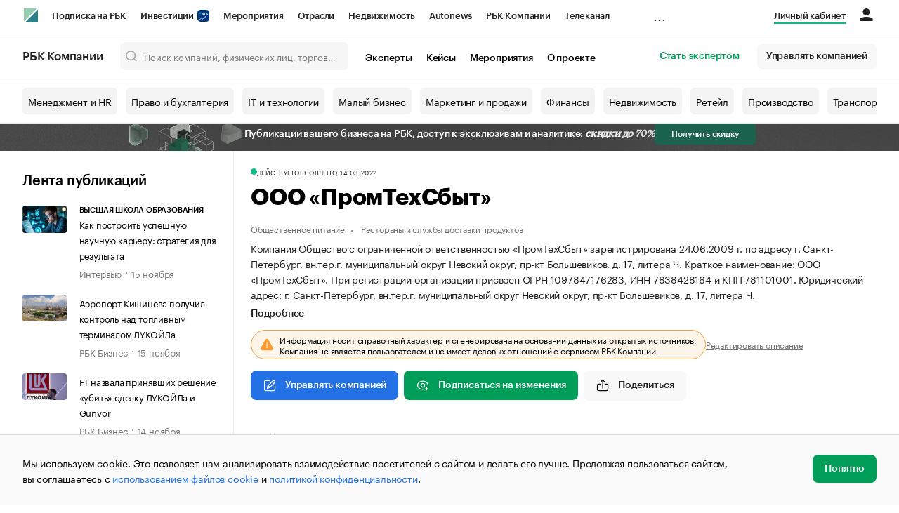

--- FILE ---
content_type: text/html; charset=utf-8
request_url: https://companies.rbc.ru/id/1097847176283-ooo-promtehsbyit/
body_size: 24604
content:
<!doctype html>   <html lang="ru" prefix="og: http://ogp.me/ns#"><head><meta charset="UTF-8"><meta name="viewport" content="width=device-width,minimum-scale=1,maximum-scale=1,initial-scale=1,user-scalable=no"><meta name="msapplication-TileColor" content="#ffffff"><meta name="msapplication-TileImage" content="https://s.rbk.ru/v2_companies_static/assets/img/meta/mstile-144x144.webp"><meta name="msapplication-square70x70logo" content="https://s.rbk.ru/v2_companies_static/assets/img/meta/mstile-70x70.webp"><meta name="msapplication-square150x150logo" content="https://s.rbk.ru/v2_companies_static/assets/img/meta/mstile-150x150.webp"><meta name="msapplication-square310x310logo" content="https://s.rbk.ru/v2_companies_static/assets/img/meta/mstile-310x310.webp"><meta name="msapplication-wide310x150logo" content="https://s.rbk.ru/v2_companies_static/assets/img/meta/mstile-310x150.webp"><meta property="og:url" content="https://companies.rbc.ru/id/1097847176283-ooo-promtehsbyit/"><link rel="shortcut icon" type="image/png" href="https://s.rbk.ru/v2_companies_static/assets/img/meta/favicon.webp"><link rel="apple-touch-icon" sizes="60x60" href="https://s.rbk.ru/v2_companies_static/assets/img/meta/apple-touch-icon-60x60.webp"><link rel="apple-touch-icon" sizes="76x76" href="https://s.rbk.ru/v2_companies_static/assets/img/meta/apple-touch-icon-76x76.webp"><link rel="apple-touch-icon" sizes="120x120" href="https://s.rbk.ru/v2_companies_static/assets/img/meta/apple-touch-icon-120x120.webp"><link rel="apple-touch-icon" sizes="152x152" href="https://s.rbk.ru/v2_companies_static/assets/img/meta/apple-touch-icon-152x152.webp"><link rel="apple-touch-icon" sizes="180x180" href="https://s.rbk.ru/v2_companies_static/assets/img/meta/apple-touch-icon-180x180.webp"><link rel="icon" type="image/png" sizes="192x192" href="https://s.rbk.ru/v2_companies_static/assets/img/meta/android-chrome-192x192.webp"><link rel="icon" type="image/png" sizes="512x512" href="https://s.rbk.ru/v2_companies_static/assets/img/meta/android-chrome-512x512.webp"><link rel="mask-icon" color="#707070" href="https://s.rbk.ru/v2_companies_static/assets/img/meta/safari-pinned-tab.svg"><meta property="twitter:card" content="summary_large_image"><meta property="og:site_name" content="РБК Компании"><meta property="og:locale" content="ru_RU"><meta property="twitter:image" content="https://s.rbk.ru/v2_companies_static/assets/img/meta/rbc-share.webp"><meta property="og:image" content="https://s.rbk.ru/v2_companies_static/assets/img/meta/rbc-share.webp"><meta property="og:image:secure_url" content="https://s.rbk.ru/v2_companies_static/assets/img/meta/rbc-share.webp"><style>@font-face {
  font-weight: 400;
  font-style: normal;
  font-family: 'KazimirText RBC';
  font-display: swap;
  src: url("https://s.rbk.ru/v2_companies_static/assets/fonts/KazimirTextRBC-Regular.woff2") format('woff2'),
    url("https://s.rbk.ru/v2_companies_static/assets/fonts/KazimirTextRBC-Regular.woff") format('woff'),
    url("https://s.rbk.ru/v2_companies_static/assets/fonts/KazimirTextRBC-Regular.ttf") format('ttf');
}
@font-face {
  font-weight: 500;
  font-style: normal;
  font-family: 'KazimirText RBC';
  font-display: swap;
  src: url("https://s.rbk.ru/v2_companies_static/assets/fonts/KazimirTextRBC-Medium.woff2") format('woff2'),
    url("https://s.rbk.ru/v2_companies_static/assets/fonts/KazimirTextRBC-Medium.woff") format('woff'),
    url("https://s.rbk.ru/v2_companies_static/assets/fonts/KazimirTextRBC-Medium.ttf") format('ttf');
}
@font-face {
  font-weight: 400;
  font-style: normal;
  font-family: 'Graphik RBC LC';
  font-display: swap;
  src: url("https://s.rbk.ru/v2_companies_static/assets/fonts/GraphikRBCLC-Regular.woff2") format('woff2'),
    url("https://s.rbk.ru/v2_companies_static/assets/fonts/GraphikRBCLC-Regular.woff") format('woff'),
    url("https://s.rbk.ru/v2_companies_static/assets/fonts/GraphikRBCLC-Regular.ttf") format('ttf');
}
@font-face {
  font-weight: 500;
  font-style: normal;
  font-family: 'Graphik RBC LC';
  font-display: swap;
  src: url("https://s.rbk.ru/v2_companies_static/assets/fonts/GraphikRBCLC-Medium.woff2") format('woff2'),
    url("https://s.rbk.ru/v2_companies_static/assets/fonts/GraphikRBCLC-Medium.woff") format('woff'),
    url("https://s.rbk.ru/v2_companies_static/assets/fonts/GraphikRBCLC-Medium.ttf") format('ttf');
}
@font-face {
  font-weight: 600;
  font-style: normal;
  font-family: 'Graphik RBC LC';
  font-display: swap;
  src: url("https://s.rbk.ru/v2_companies_static/assets/fonts/GraphikRBCLC-Semibold.woff2") format('woff2'),
    url("https://s.rbk.ru/v2_companies_static/assets/fonts/GraphikRBCLC-Semibold.woff") format('woff'),
    url("https://s.rbk.ru/v2_companies_static/assets/fonts/GraphikRBCLC-Semibold.ttf") format('ttf');
}
@font-face {
  font-weight: 700;
  font-style: normal;
  font-family: 'Graphik RBC LC';
  font-display: swap;
  src: url("https://s.rbk.ru/v2_companies_static/assets/fonts/GraphikRBCLC-Bold.woff2") format('woff2'),
    url("https://s.rbk.ru/v2_companies_static/assets/fonts/GraphikRBCLC-Bold.woff") format('woff'),
    url("https://s.rbk.ru/v2_companies_static/assets/fonts/GraphikRBCLC-Bold.ttf") format('ttf');
}
@font-face {
  font-weight: 900;
  font-style: normal;
  font-family: 'Graphik RBC LC';
  font-display: swap;
  src: url("https://s.rbk.ru/v2_companies_static/assets/fonts/GraphikRBCLC-Black.woff2") format('woff2'),
    url("https://s.rbk.ru/v2_companies_static/assets/fonts/GraphikRBCLC-Black.woff") format('woff');
}</style><meta name="og:type" content="website"><title>ООО «ПромТехСбыт» — Санкт-Петербург — ОГРН 1097847176283, ИНН 7838428164 — юридический адрес, контакты, телефон, гендиректор | РБК Компании</title><meta property="og:title" content="ООО «ПромТехСбыт»"><meta name="description" content="ООО «ПромТехСбыт» — Санкт-Петербург — ОГРН 1097847176283, ИНН 7838428164 — контакты, реквизиты, ОКВЭД, генеральный директор на РБК Компании"><meta property="og:description" content="ООО «ПромТехСбыт» — Санкт-Петербург — ОГРН 1097847176283, ИНН 7838428164 — контакты, реквизиты, ОКВЭД, генеральный директор на РБК Компании"> <link rel="amphtml" href="https://companies.rbc.ru/amp/ogrn/1097847176283/"><link rel="canonical" href="https://companies.rbc.ru/id/1097847176283-ooo-promtehsbyit/"><script type="application/ld+json">{
  "@context": "https://schema.org",
  "@type": "BreadcrumbList",
  "itemListElement": [{
    "@type": "ListItem",
    "position": 1,
    "name": "✅РБК Компании",
    "item": {
      "@type": "WebPage",
      "@id": "https://companies.rbc.ru/#webpage",
      "url": "https://companies.rbc.ru/"
    }
  }, {
    "@type": "ListItem",
    "position": 2,
    "name": "✅Поиск по ОКВЭД",
    "item": {
      "@type": "WebPage",
      "@id": "https://companies.rbc.ru/okved/#webpage",
      "url": "https://companies.rbc.ru/okved/"
    }
  }]
}</script><script>var _tmr = window._tmr || (window._tmr = []);
_tmr.push({id: "3624869", type: "pageView", start: (new Date()).getTime()});
(function (d, w, id) {
  if (d.getElementById(id)) return;
  var ts = d.createElement("script");
  ts.type = "text/javascript";
  ts.async = true;
  ts.id = id;
  ts.src = "https://top-fwz1.mail.ru/js/code.js";
  var f = function () {
    var s = d.getElementsByTagName("script")[0];
    s.parentNode.insertBefore(ts, s);
  };
  if (w.opera == "[object Opera]") {
    d.addEventListener("DOMContentLoaded", f, false);
  } else {
    f();
  }
})(document, window, "tmr-code");</script><noscript><div><img src="https://top-fwz1.mail.ru/counter?id=3624869;js=na" style="position:absolute;left:-9999px;" alt="Top.Mail.Ru"></div></noscript><script>(function(m,e,t,r,i,k,a){m[i]=m[i]||function()
{(m[i].a=m[i].a||[]).push(arguments)}
;
m[i].l=1*new Date();k=e.createElement(t),a=e.getElementsByTagName(t)[0],k.async=1,k.src=r,a.parentNode.insertBefore(k,a)})
(window, document, "script", "https://mc.yandex.ru/metrika/tag.js", "ym");
ym(64895833, "init",
{ clickmap:true, trackLinks:true, accurateTrackBounce:true, webvisor:true, ecommerce:"dataLayer" }
);</script><noscript><div><img src="https://mc.yandex.ru/watch/64895833" style="position:absolute; left:-9999px;" alt=""></div></noscript><script>(function(e, x, pe, r, i, me, nt){
  e[i]=e[i]||function(){(e[i].a=e[i].a||[]).push(arguments)},
  me=x.createElement(pe),me.async=1,me.src=r,
  nt=x.getElementsByTagName(pe)[0],
  me.addEventListener('error',function(){
    function cb(t){t=t[t.length-1],'function'==typeof t&&t({flags:{}})};
    Array.isArray(e[i].a)&&e[i].a.forEach(cb);
    e[i]=function(){cb(arguments)}
  }),
  nt.parentNode.insertBefore(me,nt)
})
(window, document, 'script', 'https://abt.s3.yandex.net/expjs/latest/exp.js', 'ymab');
ymab('metrika.64895833', 'init');</script><script src="https://yandex.ru/ads/system/context.js" async></script><script>window.yaContextCb = window.yaContextCb</script><script>(function(win, doc, cb){
(win[cb] = win[cb] || []).push(function() {
try {
tnsCounterRbc_ru = new TNS.TnsCounter({
'account':'rbc_ru',
'tmsec': 'rbc_companies'
});
} catch(e){}
});
var tnsscript = doc.createElement('script');
tnsscript.type = 'text/javascript';
tnsscript.async = true;
tnsscript.src = ('https:' == doc.location.protocol ? 'https:' : 'http:') +
'//www.tns-counter.ru/tcounter.js';
var s = doc.getElementsByTagName('script')[0];
s.parentNode.insertBefore(tnsscript, s);
})(window, this.document,'tnscounter_callback');</script><noscript><img src="//www.tns-counter.ru/V13a****rbc_ru/ru/UTF-8/tmsec=rbc_companies/" width="0" height="0" alt=""></noscript><script src="https://www.googletagmanager.com/gtag/js?id=UA-8487723-22"></script><script>window.dataLayer = window.dataLayer || [];
function gtag(){dataLayer.push(arguments);}
gtag('js', new Date());
gtag('config', 'UA-8487723-22');
ga('create', 'UA-8487723-22', 'auto');</script><script id="login-url-data" type="application/json">"https://companies.rbc.ru/auth/"</script> <script id="static-url" type="application/json">"https://s.rbk.ru/v2_companies_static/"</script>                    <meta name="robots" content="index, follow"> <script id="company-images-json" type="application/json">[]</script> <script id="company-trademarks-data" type="application/json">[]</script> <script id="company-inn-data" type="application/json">"7838428164"</script> <script id="company-ogrn-data" type="application/json">"1097847176283"</script>  <script id="is-company-verified" type="application/json">false</script> <div class="info-card__icon-background"></div><div class="info-card__icon"><span class="tooltip-toggle" data-toggle="tooltip" data-placement="right" title="Эта компания не имеет представителя"><span class="icon icon__warning"></span></span></div><script defer="defer" src="https://s.rbk.ru/v2_companies_static/assets/js/common.cc51960e4edf2178dd96.js"></script><script defer="defer" src="https://s.rbk.ru/v2_companies_static/assets/js/app.7be002cc87e9ea23a4da.js"></script><script defer="defer" src="https://s.rbk.ru/v2_companies_static/assets/js/widgets.73278e2984219a1fecd5.js"></script><link href="https://s.rbk.ru/v2_companies_static/assets/css/app.02df7b8904bb0a4026c4.css" rel="stylesheet"><link href="https://s.rbk.ru/v2_companies_static/assets/css/widgets.02df7b8904bb0a4026c4.css" rel="stylesheet"></head><body data-page-name="company_detail">     <div class="topline__padder"></div><div class="topline__wrapper" data-analytics-sticky-top="true"><div class="topline l-window js-topline js-filter-lock-block"><div class="topline__inner l-row"><div class="topline__left js-topline-left"><span class="topline__logo-block"><a class="topline__logo" href="https://rbc.ru" aria-label="РБК" style="background-image: url('https://s.rbk.ru/v10_rbcnews_static/common/current/images/logo.svg')"></a><a class="topline__title" href="https://companies.rbc.ru/">РБК Компании</a></span><a class="topline__project-logo js-topline-logo" href="/">Autonews</a><div class="topline__projects-wrap js-topline-first"><div class="topline__items-container js-topline-dropdown-container"><div class="topline__projects"><div class="topline__item-block js-topline-item"><a class="topline__item js-yandex-counter" href="https://pro.rbc.ru/?from=topline_main" data-yandex-name="from_topline" data-yandex-params="{url: &quot;https://pro.rbc.ru/?from=topline_main&quot;}">Подписка на РБК </div><div class="topline__item-block js-topline-item"><a class="topline__item js-yandex-counter" href="https://www.rbc.ru/quote?utm_source=topline" data-yandex-name="from_topline" data-yandex-params="{url: &quot;https://www.rbc.ru/quote?utm_source=topline&quot;}">Инвестиции <span class="topline__item__image-block"><img class="topline__item__image" src="https://s0.rbk.ru/v6_top_pics/media/img/5/64/347271065287645.svg" alt=""></span></a></div><div class="topline__item-block js-topline-item"><a class="topline__item js-yandex-counter" href="https://events.rbc.ru/?utm_source=topline" data-yandex-name="from_topline" data-yandex-params="{url: &quot;https://events.rbc.ru/?utm_source=topline&quot;}">Мероприятия </div><div class="topline__item-block js-topline-item"><a class="topline__item js-yandex-counter" href="https://www.rbc.ru/industries?utm_source=topline" data-yandex-name="from_topline" data-yandex-params="{url: &quot;https://www.rbc.ru/industries?utm_source=topline&quot;}">Отрасли </div><div class="topline__item-block js-topline-item"><a class="topline__item js-yandex-counter" href="https://realty.rbc.ru/?utm_source=topline" data-yandex-name="from_topline" data-yandex-params="{url: &quot;https://realty.rbc.ru/?utm_source=topline&quot;}">Недвижимость </div><div class="topline__item-block js-topline-item"><a class="topline__item js-yandex-counter" href="https://www.autonews.ru/?utm_source=topline" data-yandex-name="from_topline" data-yandex-params="{url: &quot;https://www.autonews.ru/?utm_source=topline&quot;}">Autonews </div><div class="topline__item-block js-topline-item"><a class="topline__item js-yandex-counter" href="https://companies.rbc.ru/?utm_source=topline" data-yandex-name="from_topline" data-yandex-params="{url: &quot;https://companies.rbc.ru/?utm_source=topline&quot;}">РБК Компании </div><div class="topline__item-block js-topline-item"><a class="topline__item js-yandex-counter" href="https://tv.rbc.ru/?utm_source=topline" data-yandex-name="from_topline" data-yandex-params="{url: &quot;https://tv.rbc.ru/?utm_source=topline&quot;}">Телеканал </div><div class="topline__item-block js-topline-item"><a class="topline__item js-yandex-counter" href="https://www.rbc.ru/wine?utm_source=rbc&amp;utm_medium=menu" data-yandex-name="from_topline" data-yandex-params="{url: &quot;https://www.rbc.ru/wine?utm_source=rbc&amp;utm_medium=menu&quot;}">РБК Вино </div><div class="topline__item-block js-topline-item"><a class="topline__item js-yandex-counter" href="https://sportrbc.ru/?utm_source=topline" data-yandex-name="from_topline" data-yandex-params="{url: &quot;https://sportrbc.ru/?utm_source=topline&quot;}">Спорт </div><div class="topline__item-block js-topline-item"><a class="topline__item js-yandex-counter" href="https://www.rbc.ru/life?utm_source=topline" data-yandex-name="from_topline" data-yandex-params="{url: &quot;https://www.rbc.ru/life?utm_source=topline&quot;}">РБК Life </div><div class="topline__item-block js-topline-item"><a class="topline__item js-yandex-counter" href="https://trends.rbc.ru/trends/?utm_source=topline" data-yandex-name="from_topline" data-yandex-params="{url: &quot;https://trends.rbc.ru/trends/?utm_source=topline&quot;}">Тренды </div><div class="topline__item-block js-topline-item"><a class="topline__item js-yandex-counter" href="https://visionaries.rbc.ru/?utm_source=rbc_topline" data-yandex-name="from_topline" data-yandex-params="{url: &quot;https://visionaries.rbc.ru/?utm_source=rbc_topline&quot;}">Визионеры </div><div class="topline__item-block js-topline-item"><a class="topline__item js-yandex-counter" href="https://www.rbc.ru/national" data-yandex-name="from_topline" data-yandex-params="{url: &quot;https://www.rbc.ru/national&quot;}">Национальные проекты </div><div class="topline__item-block js-topline-item"><a class="topline__item js-yandex-counter" href="https://www.rbc.ru/gorod/?utm_source=topline" data-yandex-name="from_topline" data-yandex-params="{url: &quot;https://www.rbc.ru/gorod/?utm_source=topline&quot;}">Город </div><div class="topline__item-block js-topline-item"><a class="topline__item js-yandex-counter" href="https://style.rbc.ru/?utm_source=topline" data-yandex-name="from_topline" data-yandex-params="{url: &quot;https://style.rbc.ru/?utm_source=topline&quot;}">Стиль </div><div class="topline__item-block js-topline-item"><a class="topline__item js-yandex-counter" href="https://www.rbc.ru/crypto/?utm_source=topline" data-yandex-name="from_topline" data-yandex-params="{url: &quot;https://www.rbc.ru/crypto/?utm_source=topline&quot;}">Крипто </div><div class="topline__item-block js-topline-item"><a class="topline__item js-yandex-counter" href="https://plus.rbc.ru/?utm_source=topline" data-yandex-name="from_topline" data-yandex-params="{url: &quot;https://plus.rbc.ru/?utm_source=topline&quot;}">РБК+ </div><div class="topline__item-block js-topline-item"><a class="topline__item js-yandex-counter" href="https://www.rbc.ru/dc/?utm_source=topline" data-yandex-name="from_topline" data-yandex-params="{url: &quot;https://www.rbc.ru/dc/?utm_source=topline&quot;}">Дискуссионный клуб </div><div class="topline__item-block js-topline-item"><a class="topline__item js-yandex-counter" href="https://marketing.rbc.ru/?utm_source=topline" data-yandex-name="from_topline" data-yandex-params="{url: &quot;https://marketing.rbc.ru/?utm_source=topline&quot;}">Исследования </div><div class="topline__item-block js-topline-item"><a class="topline__item js-yandex-counter" href="https://ratings.ru/?utm_source=topline" data-yandex-name="from_topline" data-yandex-params="{url: &quot;https://ratings.ru/?utm_source=topline&quot;}">Кредитные рейтинги </div><div class="topline__item-block js-topline-item"><a class="topline__item js-yandex-counter" href="https://biztorg.ru/?utm_source=topline" data-yandex-name="from_topline" data-yandex-params="{url: &quot;https://biztorg.ru/?utm_source=topline&quot;}">Франшизы </div><div class="topline__item-block js-topline-item"><a class="topline__item js-yandex-counter" href="https://www.rbc.ru/newspaper/?utm_source=topline" data-yandex-name="from_topline" data-yandex-params="{url: &quot;https://www.rbc.ru/newspaper/?utm_source=topline&quot;}">Газета </div><div class="topline__item-block js-topline-item"><a class="topline__item js-yandex-counter" href="https://spbspecials.rbc.ru/?utm_source=topline" data-yandex-name="from_topline" data-yandex-params="{url: &quot;https://spbspecials.rbc.ru/?utm_source=topline&quot;}">Спецпроекты СПб </div><div class="topline__item-block js-topline-item"><a class="topline__item js-yandex-counter" href="https://spb-bc.rbc.ru/?utm_source=topline" data-yandex-name="from_topline" data-yandex-params="{url: &quot;https://spb-bc.rbc.ru/?utm_source=topline&quot;}">Конференции СПб </div><div class="topline__item-block js-topline-item"><a class="topline__item js-yandex-counter" href="https://specialists.ru/?utm_source=topline" data-yandex-name="from_topline" data-yandex-params="{url: &quot;https://specialists.ru/?utm_source=topline&quot;}">Спецпроекты </div><div class="topline__item-block js-topline-item"><a class="topline__item js-yandex-counter" href="https://corp.rescore.online/?utm_source=topline" data-yandex-name="from_topline" data-yandex-params="{url: &quot;https://corp.rescore.online/?utm_source=topline&quot;}">Проверка контрагентов </div><div class="topline__item-block js-topline-item"><a class="topline__item js-yandex-counter" href="https://esg-index.rbc.ru/" data-yandex-name="from_topline" data-yandex-params="{url: &quot;https://esg-index.rbc.ru/&quot;}">ESG-индекс </div><div class="topline__item-block js-topline-item"><a class="topline__item js-yandex-counter" href="https://www.rbc.ru/politics/?utm_source=topline" data-yandex-name="from_topline" data-yandex-params="{url: &quot;https://www.rbc.ru/politics/?utm_source=topline&quot;}">Политика </div><div class="topline__item-block js-topline-item"><a class="topline__item js-yandex-counter" href="https://www.rbc.ru/economics/?utm_source=topline" data-yandex-name="from_topline" data-yandex-params="{url: &quot;https://www.rbc.ru/economics/?utm_source=topline&quot;}">Экономика </div><div class="topline__item-block js-topline-item"><a class="topline__item js-yandex-counter" href="https://www.rbc.ru/business/?utm_source=topline" data-yandex-name="from_topline" data-yandex-params="{url: &quot;https://www.rbc.ru/business/?utm_source=topline&quot;}">Бизнес </div><div class="topline__item-block js-topline-item"><a class="topline__item js-yandex-counter" href="https://www.rbc.ru/technology_and_media/?utm_source=topline" data-yandex-name="from_topline" data-yandex-params="{url: &quot;https://www.rbc.ru/technology_and_media/?utm_source=topline&quot;}">Технологии и медиа </div><div class="topline__item-block js-topline-item"><a class="topline__item js-yandex-counter" href="https://www.rbc.ru/finances/?utm_source=topline" data-yandex-name="from_topline" data-yandex-params="{url: &quot;https://www.rbc.ru/finances/?utm_source=topline&quot;}">Финансы </div><div class="topline__item-block js-topline-item"><a class="topline__item js-yandex-counter" href="https://cash.rbc.ru/?utm_source=topline" data-yandex-name="from_topline" data-yandex-params="{url: &quot;https://cash.rbc.ru/?utm_source=topline&quot;}">Рынок наличной валюты </div></div></div><div class="topline__more"><div class="topline__dropdown"><a class="topline__dropdown__handle js-topline-dropdown" href="">...</a><div class="topline__dropdown__list js-topline-dropdown-list"><div class="topline__dropdown__list__inner js-topline-dropdown-list-inner"></div></div></div></div></div></div><div class="topline__right"><a class="topline__item topline__popup__submenu-item" href="https://companies.rbc.ru/cabinet/" rel="nofollow" data-analytics-category="personal_cabinet" data-analytics-click-event="personal_cabinet"><span class="topline__item_special-inner">Личный кабинет</span></a><div class="topline__menu"><div class="topline__menu__open js-topline-menu js-yandex-counter" data-yandex-name="click_hamburger"><span></span><span></span><span></span></div><div class="topline__menu__close js-topline-menu-close"><span></span><span></span></div></div><div class="topline__auth js-topline-profile-container" data-auth-origin="https://auth.rbc.ru/"><span class="topline__auth__link js-topline-profile-link"></span><div class="topline__auth-profile"><div class="topline__auth-profile-inner" id="auth-menu-anonymous"><div class="topline__auth-profile-section"><a class="topline__auth-profile-link js-paywall-login" href="https://companies.rbc.ru/auth/?tab=enter&amp;from=login_topline" rel="nofollow">Вход</a><a class="topline__auth-profile-link js-paywall-login" href="https://companies.rbc.ru/auth/?from=login_topline" rel="nofollow">Регистрация</a></div><div class="topline__auth-profile-section"><a class="topline__auth-profile-link" href="/business-growth/">Поделиться новостью на РБК</a><a class="topline__auth-profile-link" href="/request/">Получить пробный доступ</a><a class="topline__auth-profile-link" href="/experts/about/">Стать экспертом</a></div></div><div class="js-topline-profile-menu topline__auth-profile-inner" id="auth-menu-logged-in" data-name="main"><div class="topline__auth-profile-section"><div class="js-topline-profile-wrap"><div class="js-topline-profile-menu-link topline__auth__profile__name" data-name="profile"><span class="topline__auth__profile__data js-topline-profile-data"></span></div></div></div><div class="topline__auth-profile-section"><a class="topline__auth-profile-link" href="/cabinet/">Мои компании и ИП</a><a class="topline__auth-profile-link" href="/cabinet/verification/companies/search/">Добавить компанию</a><a class="topline__auth-profile-link" href="/cabinet/verification/individuals/search/">Добавить ИП</a><a class="topline__auth-profile-link" href="/guide/">Как подготовить публикацию</a><a class="topline__auth-profile-link" href="/experts/manual/">Гайд для экспертов</a></div><div class="topline__auth-profile-section"><a class="topline__auth-profile-link" href="/business-growth/">Поделиться новостью на РБК</a><a class="topline__auth-profile-link" href="/request/">Получить пробный доступ</a><a class="topline__auth-profile-link" href="/experts/about/">Стать экспертом</a><a class="topline__auth-profile-link" href="/business-group/">Создать профиль ГК</a></div><div class="topline__auth-profile-section"><a class="topline__auth-profile-link" href="/about/">О проекте</a><a class="topline__auth-profile-link" href="/rules/">Правила сервиса</a><a class="topline__auth-profile-link" href="/feedback/">Написать в поддержку</a><a class="topline__auth-profile-link js-paywall-logout" href="https://auth.rbc.ru/v2/user/logout/" rel="nofollow">Выход</a></div></div><div class="js-topline-profile-menu topline__auth-profile-inner" data-name="profile"><div class="topline__auth-profile-section"><div class="js-topline-profile-wrap"><div class="js-topline-profile-menu-link topline__auth__profile__name topline__auth__profile__name_sub" data-name="main"><span class="js-topline-profile-data"></span></div></div></div><div class="topline__auth-profile-section"><a class="topline__auth-profile-link" href="https://auth.rbc.ru/profile/payment/" rel="nofollow">Подписка РБК Comfort</a><a class="topline__auth-profile-link" href="https://auth.rbc.ru/profile/paymentpro/?from=top_button" rel="nofollow">Подписка РБК Pro</a><a class="topline__auth-profile-link" href="https://auth.rbc.ru/profile/settings/" rel="nofollow">Настройки</a></div></div></div></div></div></div><div class="topline__popup js-topline-popup"><div class="topline__popup__inner js-topline-open-popup-content active"><div class="topline__popup__main-nav"><div class="topline__popup__menu__item topline__popup__menu__item_auth_no" id="mobile-auth-menu-anonymous" style="display: none;"><a class="topline__popup__main-link topline__popup__menu__data js-topline-profile-data" href="https://companies.rbc.ru/auth/?tab=enter&amp;from=login_topline">Вход</a></div><div class="topline__popup__menu__item topline__popup__menu__item_auth" id="mobile-auth-menu-logged-in" style="display: none;"><a class="topline__popup__main-link topline__popup__menu__data js-topline-profile-data js-topline-open-popup-link" href="https://companies.rbc.ru/auth/?tab=enter&amp;from=login_topline" data-content="auth">Профиль</a></div></div><div class="topline__popup__main-nav"><div class="topline__popup__submenu topline__popup__flex"><div class="topline__popup__submenu__wrap"><a class="topline__popup__submenu-item" href="https://companies.rbc.ru/business-growth/" rel="nofollow">Поделиться новостью на РБК</a></div><div class="topline__popup__submenu__wrap"><a class="topline__popup__submenu-item" href="https://companies.rbc.ru/about/">О проекте</a></div><div class="topline__popup__submenu__wrap"><a class="topline__popup__submenu-item" href="https://companies.rbc.ru/experts/about/">Эксперты</a></div><div class="topline__popup__submenu__wrap"><a class="topline__popup__submenu-item" href="https://companies.rbc.ru/cabinet/" rel="nofollow">Мои компании и ИП</a></div><div class="topline__popup__submenu__wrap"><a class="topline__popup__submenu-item js-topline-menu-close" href="https://companies.rbc.ru/request/">Получить пробный доступ</a></div></div></div><div class="topline__popup__submenu topline__popup__flex"><div class="topline__popup__submenu__wrap"><a class="topline__popup__submenu-item js-yandex-counter" href="https://tv.rbc.ru/?utm_source=topline" data-yandex-name="click_hamburger" data-yandex-params="{url: &quot;https://tv.rbc.ru/?utm_source=topline&quot;}">Телеканал</a></div><div class="topline__popup__submenu__wrap"><a class="topline__popup__submenu-item js-yandex-counter" href="https://www.rbc.ru/newspaper/?utm_source=topline" data-yandex-name="click_hamburger" data-yandex-params="{url: &quot;https://www.rbc.ru/newspaper/?utm_source=topline&quot;}">Газета</a></div><div class="topline__popup__submenu__wrap"><a class="topline__popup__submenu-item js-yandex-counter" href="https://trends.rbc.ru/trends/?utm_source=topline" data-yandex-name="click_hamburger" data-yandex-params="{url: &quot;https://trends.rbc.ru/trends/?utm_source=topline&quot;}">Тренды</a></div><div class="topline__popup__submenu__wrap"><a class="topline__popup__submenu-item js-yandex-counter" href="https://plus.rbc.ru/?utm_source=topline" data-yandex-name="click_hamburger" data-yandex-params="{url: &quot;https://plus.rbc.ru/?utm_source=topline&quot;}">РБК+</a></div><div class="topline__popup__submenu__wrap"><a class="topline__popup__submenu-item js-yandex-counter" href="https://pro.rbc.ru/" data-yandex-name="click_hamburger" data-yandex-params="{url: &quot;https://pro.rbc.ru/&quot;}">Pro</a></div><div class="topline__popup__submenu__wrap"><a class="topline__popup__submenu-item js-yandex-counter" href="https://quote.rbc.ru/?utm_source=topline" data-yandex-name="click_hamburger" data-yandex-params="{url: &quot;https://quote.rbc.ru/?utm_source=topline&quot;}">Инвестиции</a></div><div class="topline__popup__submenu__wrap"><a class="topline__popup__submenu-item js-yandex-counter" href="https://www.autonews.ru/?utm_source=topline" data-yandex-name="click_hamburger" data-yandex-params="{url: &quot;https://www.autonews.ru/?utm_source=topline&quot;}">Авто</a></div><div class="topline__popup__submenu__wrap"><a class="topline__popup__submenu-item js-yandex-counter" href="https://sportrbc.ru/?utm_source=topline" data-yandex-name="click_hamburger" data-yandex-params="{url: &quot;https://sportrbc.ru/?utm_source=topline&quot;}">Спорт</a></div><div class="topline__popup__submenu__wrap"><a class="topline__popup__submenu-item js-yandex-counter" href="https://realty.rbc.ru/?utm_source=topline" data-yandex-name="click_hamburger" data-yandex-params="{url: &quot;https://realty.rbc.ru/?utm_source=topline&quot;}">Недвижимость</a></div><div class="topline__popup__submenu__wrap"><a class="topline__popup__submenu-item js-yandex-counter" href="https://style.rbc.ru/?utm_source=topline" data-yandex-name="click_hamburger" data-yandex-params="{url: &quot;https://style.rbc.ru/?utm_source=topline&quot;}">Стиль</a></div><div class="topline__popup__submenu__wrap"><a class="topline__popup__submenu-item js-yandex-counter" href="https://www.rbc.ru/national" data-yandex-name="click_hamburger" data-yandex-params="{url: &quot;https://www.rbc.ru/national&quot;}">Национальные проекты</a></div><div class="topline__popup__submenu__wrap"><a class="topline__popup__submenu-item js-yandex-counter" href="https://www.rbc.ru/crypto/?utm_source=topline" data-yandex-name="click_hamburger" data-yandex-params="{url: &quot;https://www.rbc.ru/crypto/?utm_source=topline&quot;}">Крипто</a></div><div class="topline__popup__submenu__wrap"><a class="topline__popup__submenu-item js-yandex-counter" href="https://marketing.rbc.ru/?utm_source=topline" data-yandex-name="click_hamburger" data-yandex-params="{url: &quot;https://marketing.rbc.ru/?utm_source=topline&quot;}">Исследования</a></div><div class="topline__popup__submenu__wrap"><a class="topline__popup__submenu-item js-yandex-counter" href="https://ratings.ru/?utm_source=topline" data-yandex-name="click_hamburger" data-yandex-params="{url: &quot;https://ratings.ru/?utm_source=topline&quot;}">Кредитные рейтинги</a></div><div class="topline__popup__submenu__wrap"><a class="topline__popup__submenu-item js-yandex-counter" href="https://bc.rbc.ru/?utm_source=topline" data-yandex-name="click_hamburger" data-yandex-params="{url: &quot;https://bc.rbc.ru/?utm_source=topline&quot;}">Конференции</a></div><div class="topline__popup__submenu__wrap"><a class="topline__popup__submenu-item js-yandex-counter" href="https://www.rbc.ru/magazine/?utm_source=topline" data-yandex-name="click_hamburger" data-yandex-params="{url: &quot;https://www.rbc.ru/magazine/?utm_source=topline&quot;}">Журнал</a></div><div class="topline__popup__submenu__wrap"><a class="topline__popup__submenu-item js-yandex-counter" href="https://rescore.online/?utm_source=topline" data-yandex-name="click_hamburger" data-yandex-params="{url: &quot;https://rescore.online/?utm_source=topline&quot;}">Проверка контрагентов</a></div><div class="topline__popup__submenu__wrap"><a class="topline__popup__submenu-item js-yandex-counter" href="https://style.rbc.ru/health/?utm_source=rbc&amp;utm_medium=topline&amp;utm_campaign=health_button" data-yandex-name="topline_2"><span class="topline__item_special-inner">Здоровье</span></a></div><div class="topline__popup__submenu__wrap"><a class="topline__popup__submenu-item js-yandex-counter" href="https://www.rbc.ru/trends/industry/?utm_source=topline" data-yandex-name="topline_1"><span class="topline__item_special-inner">Индустрия 4.0</span></a></div></div></div><div class="topline__popup__inner js-topline-open-popup-content search"><div class="topline__popup__back js-topline-back">Главное меню</div><div class="topline__popup__search"><form class="topline__popup__search__form" action="https://realty.rbc.ru/search/"><input type="hidden" name="project" value="realty"><input class="topline__popup__search__button" type="submit" value="Найти"><div class="topline__popup__search__text"><div class="topline__popup__search__input-wrap"><input class="topline__popup__search__input js-search-input" name="query" autocomplete="off" value="" placeholder="Поиск по сайту"></div></div></form></div></div><div class="topline__popup__inner js-topline-open-popup-content auth"><div class="topline__popup__back js-topline-back">Главное меню</div><div class="topline__popup__inner-auth"><div class="topline__popup__item topline__popup__logined"><a class="topline__popup__link" href="https://auth.rbc.ru/profile/payment/" rel="nofollow">РБК Comfort</a></div><div class="topline__popup__item topline__popup__logined"><a class="topline__popup__link" href="https://auth.rbc.ru/profile/paymentpro/?from=top_button" rel="nofollow">Подписка на РБК Pro</a></div><div class="topline__popup__item"><a class="topline__popup__link" href="https://auth.rbc.ru/profile/settings/" rel="nofollow">Настройки</a></div><div class="topline__popup__item"><a class="topline__popup__link js-paywall-logout" href="https://auth.rbc.ru/v2/user/logout/" rel="nofollow">Выход</a></div></div></div></div></div></div><div class="topbar__padder"></div><header class="topbar" data-analytics-sticky-top="true"> <div class="topbar__inner"><a class="topbar__brand" href="/">РБК Компании</a><div class="topbar__search"><div class="search-input-root topbar__form" style="flex: 1;"><span class="skeleton-box w-full h-[40px]"></span></div>   </div><nav class="topbar__nav"><a class="topbar__nav-link" href="/experts/">Эксперты</a><a class="topbar__nav-link" href="/cases/">Кейсы</a><a class="topbar__nav-link" href="/events/">Мероприятия</a><a class="topbar__nav-link" href="/about/">О проекте</a></nav><div class="topbar__links"><a class="btn btn--sm btn--transparent text-green-600 mr-[12px]" href="/experts/about/">Стать экспертом</a><a class="btn btn--sm btn--gray pl-[16px]" href="/request/">Управлять компанией</a></div></div></header><div class="tag-carousel__padder max-w-[var(--content-max-width)] m-auto"></div><div class="tag-carousel"> <div class="tag-carousel__inner"><div class="carousel w-full flex" id="carousel_4f371e634"><div class="carousel__arrow carousel__arrow--prev"><span class="icon icon__left-arrow--white"></span></div><div class="swiper" data-swiper-config="{&quot;spaceBetween&quot;:12,&quot;slidesPerView&quot;:&quot;auto&quot;,&quot;breakpoints&quot;:{&quot;940&quot;:{&quot;slidesPerGroup&quot;:2}},&quot;navigation&quot;:{&quot;prevEl&quot;:&quot;#carousel_4f371e634 .carousel__arrow.carousel__arrow--prev&quot;,&quot;nextEl&quot;:&quot;#carousel_4f371e634 .carousel__arrow.carousel__arrow--next&quot;}}"><div class="swiper-wrapper"><div class="swiper-slide bg-gray-400 w-auto p-[8px] rounded-[6px]"><a href="/news/?category_filter=menedzhment-hr">Менеджмент и HR</a></div><div class="swiper-slide bg-gray-400 w-auto p-[8px] rounded-[6px]"><a href="/news/?category_filter=pravo-buhgalteriya">Право и бухгалтерия</a></div><div class="swiper-slide bg-gray-400 w-auto p-[8px] rounded-[6px]"><a href="/news/?category_filter=it-tehnologii">IT и технологии</a></div><div class="swiper-slide bg-gray-400 w-auto p-[8px] rounded-[6px]"><a href="/news/?category_filter=malyij-biznes">Малый бизнес</a></div><div class="swiper-slide bg-gray-400 w-auto p-[8px] rounded-[6px]"><a href="/news/?category_filter=marketing-prodazhi">Маркетинг и продажи</a></div><div class="swiper-slide bg-gray-400 w-auto p-[8px] rounded-[6px]"><a href="/news/?category_filter=finansyi">Финансы</a></div><div class="swiper-slide bg-gray-400 w-auto p-[8px] rounded-[6px]"><a href="/news/?category_filter=nedvizhimost">Недвижимость</a></div><div class="swiper-slide bg-gray-400 w-auto p-[8px] rounded-[6px]"><a href="/news/?category_filter=retejl">Ретейл</a></div><div class="swiper-slide bg-gray-400 w-auto p-[8px] rounded-[6px]"><a href="/news/?category_filter=proizvodstvo">Производство</a></div><div class="swiper-slide bg-gray-400 w-auto p-[8px] rounded-[6px]"><a href="/news/?category_filter=transport">Транспорт</a></div><div class="swiper-slide bg-gray-400 w-auto p-[8px] rounded-[6px]"><a href="/news/?category_filter=obrazovanie-razvitie">Образование и развитие</a></div><div class="swiper-slide bg-gray-400 w-auto p-[8px] rounded-[6px]"><a href="/news/?category_filter=krasota-zdorove">Красота и здоровье</a></div><div class="swiper-slide bg-gray-400 w-auto p-[8px] rounded-[6px]"><a href="/news/?category_filter=otdyih-dosug">Отдых и досуг</a></div><div class="swiper-slide bg-gray-400 w-auto p-[8px] rounded-[6px]"><a href="/news/?category_filter=obschestvo">Общество</a></div></div></div><div class="carousel__arrow carousel__arrow--next"><span class="icon icon__right-arrow--white"></span></div></div></div></div>  <div class="mobile--hidden flex w-full h-[48px] gap-[132px] bg-[#424242]"><svg xmlns="http://www.w3.org/2000/svg" width="416" height="48" viewBox="0 0 416 48" fill="none" style="position:absolute; left:0;"><g filter="url(#filter0_fn_19214_862)"><path d="M-260.744 -39.2176C-414.268 -159.041 -445.794 -298.528 -450.934 -371.139C-453.111 -401.882 -432.835 -427.88 -404.2 -439.279L-212.418 -515.625C-200.083 -520.535 -186.946 -522.53 -173.73 -521.268C-91.1418 -513.382 221.828 -480.115 263.333 -425.291C311.21 -362.048 121.758 -241.472 283.342 -9.10676C444.927 223.258 -41.8716 131.609 -260.744 -39.2176Z" fill="url(#paint0_linear_19214_862)"/></g><defs><filter id="filter0_fn_19214_862" x="-551.094" y="-621.637" width="966.698" height="852.02" filterUnits="userSpaceOnUse" color-interpolation-filters="sRGB"><feFlood flood-opacity="0" result="BackgroundImageFix"/><feBlend mode="normal" in="SourceGraphic" in2="BackgroundImageFix" result="shape"/><feGaussianBlur stdDeviation="50" result="effect1_foregroundBlur_19214_862"/><feTurbulence type="fractalNoise" baseFrequency="1.1680439710617065 1.1680439710617065" stitchTiles="stitch" numOctaves="3" result="noise" seed="5653"/><feComponentTransfer in="noise" result="coloredNoise1"><feFuncR type="linear" slope="2" intercept="-0.5"/><feFuncG type="linear" slope="2" intercept="-0.5"/><feFuncB type="linear" slope="2" intercept="-0.5"/><feFuncA type="discrete" tableValues="1 1 1 1 1 1 1 1 1 1 1 1 1 1 1 1 1 1 1 1 1 1 1 1 1 1 1 1 1 1 1 1 1 1 1 1 1 1 1 1 1 1 1 1 1 1 1 1 1 1 1 0 0 0 0 0 0 0 0 0 0 0 0 0 0 0 0 0 0 0 0 0 0 0 0 0 0 0 0 0 0 0 0 0 0 0 0 0 0 0 0 0 0 0 0 0 0 0 0 0 "/></feComponentTransfer><feComposite operator="in" in2="effect1_foregroundBlur_19214_862" in="coloredNoise1" result="noise1Clipped"/><feComponentTransfer in="noise1Clipped" result="color1"><feFuncA type="table" tableValues="0 0.2"/></feComponentTransfer><feMerge result="effect2_noise_19214_862"><feMergeNode in="effect1_foregroundBlur_19214_862"/><feMergeNode in="color1"/></feMerge></filter><linearGradient id="paint0_linear_19214_862" x1="294.485" y1="-125.571" x2="225.008" y2="350.754" gradientUnits="userSpaceOnUse"><stop stop-color="#515151" stop-opacity="0"/><stop offset="1" stop-color="#515151"/></linearGradient></defs></svg> <svg xmlns="http://www.w3.org/2000/svg" width="500" height="48" viewBox="0 0 500 48" fill="none" style="position:absolute; right:0;"><g filter="url(#filter0_fn_19214_864)"><path d="M676.256 194.504C862.848 139.052 926.867 -0.701795 947.56 -69.753C955.01 -94.6158 946.229 -120.45 928.125 -139.049L753.811 -318.122C745.139 -327.03 734.679 -333.93 723.019 -338.244C645.504 -366.923 336.393 -477.642 282.224 -440.181C220.19 -397.28 367.65 -187.288 153.286 -23.1216C-61.0773 141.045 423.931 269.49 676.256 194.504Z" fill="url(#paint0_linear_19214_864)"/></g><defs><filter id="filter0_fn_19214_864" x="0" y="-547.835" width="1050.22" height="864.261" filterUnits="userSpaceOnUse" color-interpolation-filters="sRGB"><feFlood flood-opacity="0" result="BackgroundImageFix"/><feBlend mode="normal" in="SourceGraphic" in2="BackgroundImageFix" result="shape"/><feGaussianBlur stdDeviation="50" result="effect1_foregroundBlur_19214_864"/><feTurbulence type="fractalNoise" baseFrequency="1.1680439710617065 1.1680439710617065" stitchTiles="stitch" numOctaves="3" result="noise" seed="5653"/><feComponentTransfer in="noise" result="coloredNoise1"><feFuncR type="linear" slope="2" intercept="-0.5"/><feFuncG type="linear" slope="2" intercept="-0.5"/><feFuncB type="linear" slope="2" intercept="-0.5"/><feFuncA type="discrete" tableValues="1 1 1 1 1 1 1 1 1 1 1 1 1 1 1 1 1 1 1 1 1 1 1 1 1 1 1 1 1 1 1 1 1 1 1 1 1 1 1 1 1 1 1 1 1 1 1 1 1 1 1 0 0 0 0 0 0 0 0 0 0 0 0 0 0 0 0 0 0 0 0 0 0 0 0 0 0 0 0 0 0 0 0 0 0 0 0 0 0 0 0 0 0 0 0 0 0 0 0 0 "/></feComponentTransfer><feComposite operator="in" in2="effect1_foregroundBlur_19214_864" in="coloredNoise1" result="noise1Clipped"/><feComponentTransfer in="noise1Clipped" result="color1"><feFuncA type="table" tableValues="0 0.2"/></feComponentTransfer><feMerge result="effect2_noise_19214_864"><feMergeNode in="effect1_foregroundBlur_19214_864"/><feMergeNode in="color1"/></feMerge></filter><linearGradient id="paint0_linear_19214_864" x1="173.521" y1="-147.476" x2="20.5069" y2="343.062" gradientUnits="userSpaceOnUse"><stop stop-color="#515151" stop-opacity="0"/><stop offset="1" stop-color="#515151"/></linearGradient></defs></svg><div class="flex items-center justify-end relative grow overflow-hidden z-[1] w-[1px]"><img class="absolute h-full" src="https://s.rbk.ru/v2_companies_static/assets/img/blackfriday2025/banner.png"></div><div class="flex items-center grow-0 shrink-0 gap-[24px]"><div class="text-[14px] leading-[22px] font-[500] text-base-white">Публикации вашего бизнеса на РБК, доступ к эксклюзивам и аналитике:&#32;<span class="italic text-[14px] leading-[22px] font-[600] text-base-white" style="font-family: KazimirText RBC">скидки до 70%</span></div></div><div class="flex items-center justify-start relative grow overflow-hidden z-[1] w-[1px]"><a class="btn btn--banner-bf25 z-[1]" href="/blackfriday25/?from=top_banner_bf25" data-analytics-click-event="bf25_banner_learn_more_click">Получить скидку</a></div></div><div class="no-mobile--hidden overflow-hidden relative flex justify-between w-full bg-[#424242]"><div class="flex flex-col p-[10px_8px_10px_15px] shrink-0"><div class="text-[10px] leading-[14px] font-[400] text-base-white italic z-[1]" style="font-family: KazimirText RBC">Публикации вашего бизнеса на РБК,</div><div class="text-[10px] leading-[14px] font-[400] text-[rgba(251,_251,_249,_0.59)] z-[1]">доступ к эксклюзивам и аналитике:</div><div class="text-[12px] leading-[14px] font-[400] text-base-white italic z-[1]" style="font-family: KazimirText RBC">со скидкой&#32;<span class="text-[12px] leading-[14px] font-[400] text-[#F33D25] italic" style="font-family: KazimirText RBC">до 70%</span></div><a class="btn btn--sm-banner-bf25 self-start z-[1] mt-[8px]" href="/blackfriday25/?from=top_banner_bf25" data-analytics-click-event="bf25_banner_learn_more_click">Получить скидку</a></div><div class="block w-[1px] grow"><img class="block h-full ml-auto" src="https://s.rbk.ru/v2_companies_static/assets/img/blackfriday2025/banner-3.png"></div></div>   <div class="base-layout"><aside class="base-layout__sidebar"><div class="base-layout__sidebar-content">    <div class="news-feed"><div class="home-heading"><a class="home__title home__title--sm" href="/news/">Лента публикаций</a><a class="home-heading__link no-mobile--hidden" href="/news/">Все</a></div><div class="news-feed-container "><div class="">        <div class="companies-news-card companies-news-card--horizontal"><a class="companies-news-card__logo" href="/news/iYEH69rgHB/kak-postroit-uspeshnuyu-nauchnuyu-kareru-strategiya-dlya-rezultata/"> <img class="companies-news-card__img" src="https://pics.rbc.ru/v2_companies_s3/resized/100xH/media/company_press_release_image/1981c14b-2a6a-4b20-9044-27f9bdcab040.jpg" alt="Как построить успешную научную карьеру: стратегия для результата" loading="lazy">  </a><div class="companies-news-card__body"><div> <a class="companies-news-card__name" href="https://companies.rbc.ru/id/1215000004900-vyisshaya-shkola-obrazovaniya/"><span class="companies-news-card__company"> Высшая Школа Образования </span></a> <a class="companies-news-card__title" href="/news/iYEH69rgHB/kak-postroit-uspeshnuyu-nauchnuyu-kareru-strategiya-dlya-rezultata/">Как построить успешную научную карьеру: стратегия для результата</a><div class="companies-news-card__footer"><span>Интервью</span><span>15&nbsp;ноября</span></div></div> </div></div>      <div class="companies-news-card companies-news-card--horizontal"><a class="companies-news-card__logo" href="https://www.rbc.ru/business/15/11/2025/6917877b9a79479cc70636d1" rel="noopener noreferer"><img class="companies-news-card__img" src="https://s0.rbk.ru/v6_top_pics/resized/100xH/media/img/6/92/347631499831926.jpeg" alt="Аэропорт Кишинева получил контроль над топливным терминалом ЛУКОЙЛа" loading="lazy"></a><div class="companies-news-card__body"><a class="companies-news-card__title" href="https://www.rbc.ru/business/15/11/2025/6917877b9a79479cc70636d1" rel="noopener noreferer">Аэропорт Кишинева получил контроль над топливным терминалом ЛУКОЙЛа</a><div class="companies-news-card__footer"><span>РБК Бизнес</span><span>15&nbsp;ноября</span></div></div></div>      <div class="companies-news-card companies-news-card--horizontal"><a class="companies-news-card__logo" href="https://www.rbc.ru/business/14/11/2025/69177b5c9a79471bffd69ed8" rel="noopener noreferer"><img class="companies-news-card__img" src="https://s0.rbk.ru/v6_top_pics/resized/100xH/media/img/6/66/347631469681666.jpeg" alt="FT назвала принявших решение «убить» сделку ЛУКОЙЛа и Gunvor" loading="lazy"></a><div class="companies-news-card__body"><a class="companies-news-card__title" href="https://www.rbc.ru/business/14/11/2025/69177b5c9a79471bffd69ed8" rel="noopener noreferer">FT назвала принявших решение «убить» сделку ЛУКОЙЛа и Gunvor</a><div class="companies-news-card__footer"><span>РБК Бизнес</span><span>14&nbsp;ноября</span></div></div></div>           <div class="companies-news-card companies-news-card--horizontal"><a class="companies-news-card__logo" href="/news/jscJa0stlT/dobrovolnaya-sertifikatsiya-produktsii-ekspertnyij-razbor/"> <img class="companies-news-card__img" src="https://pics.rbc.ru/v2_companies_s3/resized/100xH/media/company_press_release_image/81637c3b-d53b-49ee-a422-7a51438d7b89.jpg" alt="Добровольная сертификация продукции: экспертный разбор" loading="lazy">  </a><div class="companies-news-card__body"><div> <a class="companies-news-card__name" href="https://companies.rbc.ru/id/1226600058970-yunigost/"><span class="companies-news-card__company"> ЮниГОСТ </span></a> <a class="companies-news-card__title" href="/news/jscJa0stlT/dobrovolnaya-sertifikatsiya-produktsii-ekspertnyij-razbor/">Добровольная сертификация продукции: экспертный разбор</a><div class="companies-news-card__footer"><span>Мнение эксперта</span><span>14&nbsp;ноября</span></div></div> </div></div>           <div class="companies-news-card companies-news-card--horizontal"><a class="companies-news-card__logo" href="/news/29CxyOaL3o/hr-sessiya-kak-platforma-dlya-konstruktivnyih-reshenij/"> <img class="companies-news-card__img" src="https://pics.rbc.ru/v2_companies_s3/resized/100xH/media/company_press_release_image/0452becc-d19f-4049-a072-04e40ecec7e3.jpg" alt="HR-сессия" loading="lazy">  </a><div class="companies-news-card__body"><div> <a class="companies-news-card__name" href="https://companies.rbc.ru/id/1057812926324-konsaltingovaya-kompaniya-bitobe/"><span class="companies-news-card__company"> Консалтинговая компания BITOBE </span></a> <a class="companies-news-card__title" href="/news/29CxyOaL3o/hr-sessiya-kak-platforma-dlya-konstruktivnyih-reshenij/">HR-сессия как платформа для конструктивных решений</a><div class="companies-news-card__footer"><span>Клиентский кейс</span><span>14&nbsp;ноября</span></div></div> </div></div>           <div class="companies-news-card companies-news-card--horizontal"><a class="companies-news-card__logo" href="/news/ReQWERHgPK/chto-meshaet-rossijskomu-fondovomu-ryinku-vyijti-iz-bokovika/"> <img class="companies-news-card__img" src="https://pics.rbc.ru/v2_companies_s3/resized/100xH/media/company_press_release_image/5355c1b4-c18a-4109-b75c-24255de753a9.jpg" alt="Что мешает российскому фондовому рынку выйти из боковика" loading="lazy">  </a><div class="companies-news-card__body"><div> <a class="companies-news-card__name" href="https://companies.rbc.ru/id/1207800157597-vesperfin/"><span class="companies-news-card__company"> Vesperfin </span></a> <a class="companies-news-card__title" href="/news/ReQWERHgPK/chto-meshaet-rossijskomu-fondovomu-ryinku-vyijti-iz-bokovika/">Что мешает российскому фондовому рынку выйти из боковика</a><div class="companies-news-card__footer"><span>Мнение эксперта</span><span>14&nbsp;ноября</span></div></div> </div></div>  <div class="adfox-banner__container relative mb-[20px] w-[300px] h-[600px] hidden md--block" id="adfox_d_sidebar"><div class="absolute top-1/2 left-1/2 -translate-x-1/2 -translate-y-1/2"><span class="icon icon__spinner animate-spin w-[40px] h-[40px]"></span></div></div>         <div class="companies-news-card companies-news-card--horizontal"><a class="companies-news-card__logo" href="/news/nvbHKVGsd3/anton-glushkov-rasskazal-o-potrebnostyah-ryinka-nedvizhimosti/"> <img class="companies-news-card__img" src="https://pics.rbc.ru/v2_companies_s3/resized/100xH/media/company_press_release_image/82d70257-e6a8-4b0e-be20-3d37364debae.jpg" alt="Антон Глушков рассказал о потребностях рынка недвижимости" loading="lazy">  </a><div class="companies-news-card__body"><div> <a class="companies-news-card__name" href="https://companies.rbc.ru/id/[base64]/"><span class="companies-news-card__company"> АССОЦИАЦИЯ «НАЦИОНАЛЬНОЕ ОБЪЕДИНЕНИЕ СТРОИТЕЛЕЙ», НАЦИОНАЛЬНОЕ ОБЪЕДИНЕНИЕ СТРОИТЕЛЕЙ, НОСТРОЙ </span></a> <a class="companies-news-card__title" href="/news/nvbHKVGsd3/anton-glushkov-rasskazal-o-potrebnostyah-ryinka-nedvizhimosti/">Антон Глушков рассказал о потребностях рынка недвижимости</a><div class="companies-news-card__footer"><span>Новость</span><span>14&nbsp;ноября</span></div></div> </div></div>           <div class="companies-news-card companies-news-card--horizontal"><a class="companies-news-card__logo" href="/news/ffomuHVnjW/ekspertyi-platformyi-rib-prinyali-uchastie-v-emirates-fashion-week/"> <img class="companies-news-card__img" src="https://pics.rbc.ru/v2_companies_s3/resized/100xH/media/company_press_release_image/eab2a817-4654-40b4-82f6-e1df2d558d42.jpg" alt="Emirates Fashion Week" loading="lazy">  </a><div class="companies-news-card__body"><div> <a class="companies-news-card__name" href="https://companies.rbc.ru/id/1147799001008-ekspertnaya-platforma-regionyi-investitsii-biznes/"><span class="companies-news-card__company"> ЭКСПЕРТНАЯ ПЛАТФОРМА  «РЕГИОНЫ. ИНВЕСТИЦИИ. БИЗНЕС» </span></a> <a class="companies-news-card__title" href="/news/ffomuHVnjW/ekspertyi-platformyi-rib-prinyali-uchastie-v-emirates-fashion-week/">Эксперты платформы «Р.И.Б» приняли участие в Emirates Fashion Week</a><div class="companies-news-card__footer"><span>Новость</span><span>14&nbsp;ноября</span></div></div> </div></div>           <div class="companies-news-card companies-news-card--horizontal"><a class="companies-news-card__logo" href="/news/FWy8doIvjQ/uchenyie-rnimu-sozdali-novyij-biosensor-dlya-detektsii-peroksida-vodoroda/"> <img class="companies-news-card__img" src="https://pics.rbc.ru/v2_companies_s3/resized/100xH/media/company_press_release_image/140b06da-d296-4ac8-bd44-283662a30fb6.jpg" alt="Ученые Пироговского Университета совместно с ведущими научными центрами совершили прорыв в области редокс-биологии." loading="lazy">  </a><div class="companies-news-card__body"><div> <a class="companies-news-card__name" href="https://companies.rbc.ru/id/[base64]/"><span class="companies-news-card__company"> ФГАОУ ВО РНИМУ ИМ. Н.И. ПИРОГОВА МИНЗДРАВА РОССИИ (ПИРОГОВСКИЙ УНИВЕРСИТЕТ) </span></a> <a class="companies-news-card__title" href="/news/FWy8doIvjQ/uchenyie-rnimu-sozdali-novyij-biosensor-dlya-detektsii-peroksida-vodoroda/">Ученые РНИМУ создали новый биосенсор для детекции пероксида водорода</a><div class="companies-news-card__footer"><span>Новость</span><span>14&nbsp;ноября</span></div></div> </div></div>           <div class="companies-news-card companies-news-card--horizontal"><a class="companies-news-card__logo" href="/news/w1SjrIRzBE/kak-optimizirovat-territorialnoe-planirovanie-cherez-tsifrovizatsiyu/"> <img class="companies-news-card__img" src="https://pics.rbc.ru/v2_companies_s3/resized/100xH/media/company_press_release_image/d3fb70fc-fa35-4428-ba48-e29faafcd355.jpg" alt="форум стратегов" loading="lazy">  </a><div class="companies-news-card__body"><div> <a class="companies-news-card__name" href="https://companies.rbc.ru/id/1027801548675-nii-pg/"><span class="companies-news-card__company"> НИИ ПГ </span></a> <a class="companies-news-card__title" href="/news/w1SjrIRzBE/kak-optimizirovat-territorialnoe-planirovanie-cherez-tsifrovizatsiyu/">Как оптимизировать территориальное планирование через цифровизацию</a><div class="companies-news-card__footer"><span>Новость</span><span>14&nbsp;ноября</span></div></div> </div></div>           <div class="companies-news-card companies-news-card--horizontal"><a class="companies-news-card__logo" href="/news/znZFIwGbAO/alfa-digital---luchshij-it-brend-rabotodatelya-v-bigtehe-v-2025-godu/"> <img class="companies-news-card__img" src="https://pics.rbc.ru/v2_companies_s3/resized/100xH/media/company_press_release_image/e61144dc-8027-44a5-9f3c-4b97c3a2f866.jpg" alt="Alfa Digital — лучший IT-бренд работодателя в бигтехе в 2025 году" loading="lazy">  </a><div class="companies-news-card__body"><div> <a class="companies-news-card__name" href="https://companies.rbc.ru/id/1027700067328-alfa-bank/"><span class="companies-news-card__company"> Альфа-Банк </span></a> <a class="companies-news-card__title" href="/news/znZFIwGbAO/alfa-digital---luchshij-it-brend-rabotodatelya-v-bigtehe-v-2025-godu/">Alfa Digital — лучший IT-бренд работодателя в бигтехе в 2025 году</a><div class="companies-news-card__footer"><span>Новость</span><span>14&nbsp;ноября</span></div></div> </div></div>           <div class="companies-news-card companies-news-card--horizontal"><a class="companies-news-card__logo" href="/news/isIpBTcPCO/7-programm-dlya-dizajnerov-kak-sozdat-dizajn-proekt-onlajn/"> <img class="companies-news-card__img" src="https://pics.rbc.ru/v2_companies_s3/resized/100xH/media/company_press_release_image/35d5065b-64ae-4b08-b575-4c6bd7662154.jpg" alt="7 программ для дизайнеров: как создать дизайн-проект онлайн" loading="lazy">  </a><div class="companies-news-card__body"><div> <a class="companies-news-card__name" href="https://companies.rbc.ru/id/1187746555182-ooo-obschestvo-s-ogranichennoj-otvetstvennostyu-remplanner/"><span class="companies-news-card__company"> ООО «РЕМПЛАННЕР» </span></a> <a class="companies-news-card__title" href="/news/isIpBTcPCO/7-programm-dlya-dizajnerov-kak-sozdat-dizajn-proekt-onlajn/">7 программ для дизайнеров: как создать дизайн-проект онлайн</a><div class="companies-news-card__footer"><span>Мнение эксперта</span><span>14&nbsp;ноября</span></div></div> </div></div>           <div class="companies-news-card companies-news-card--horizontal"><a class="companies-news-card__logo" href="/news/325eNynXFm/kak-predprinimatel-mozhet-pomoch-fondu-i-zhivotnyim-bez-deneg/"> <img class="companies-news-card__img" src="https://pics.rbc.ru/v2_companies_s3/resized/100xH/media/company_press_release_image/139fe9ef-f201-46f7-b7d4-a611667552ed.jpg" alt="Как предприниматель может помочь фонду и животным без денег" loading="lazy">  </a><div class="companies-news-card__body"><div> <a class="companies-news-card__name" href="https://companies.rbc.ru/id/1217700417978-blagotvoritelnyij-fond-schenyachij-angel/"><span class="companies-news-card__company"> Благотворительный фонд «Щенячий ангел» </span></a> <a class="companies-news-card__title" href="/news/325eNynXFm/kak-predprinimatel-mozhet-pomoch-fondu-i-zhivotnyim-bez-deneg/">Как предприниматель может помочь фонду и животным без денег</a><div class="companies-news-card__footer"><span>Мнение эксперта</span><span>14&nbsp;ноября</span></div></div> </div></div>           <div class="companies-news-card companies-news-card--horizontal"><a class="companies-news-card__logo" href="/news/6qEb8crOjl/kak-poluchit-klientov-iz-chatgpt-intervyu-s-soosnovatelem-semantica/"> <img class="companies-news-card__img" src="https://pics.rbc.ru/v2_companies_s3/resized/100xH/media/company_press_release_image/1c497d3c-136e-49de-9cb1-269388936774.jpg" alt="Как получить клиентов из ChatGPT: интервью с сооснователем Semantica" loading="lazy">  </a><div class="companies-news-card__body"><div> <a class="companies-news-card__name" href="https://companies.rbc.ru/persons/ogrnip/317554300043080-kochenevskij-anton-vladimirovich/"><span class="companies-news-card__company"> ИП Коченевский Антон Владимирович </span></a> <a class="companies-news-card__title" href="/news/6qEb8crOjl/kak-poluchit-klientov-iz-chatgpt-intervyu-s-soosnovatelem-semantica/">Как получить клиентов из ChatGPT: интервью с сооснователем Semantica</a><div class="companies-news-card__footer"><span>Интервью</span><span>14&nbsp;ноября</span></div></div> </div></div>           <div class="companies-news-card companies-news-card--horizontal"><a class="companies-news-card__logo" href="/news/vW8A0LDe3e/reksoft-v-spiske-luchshih-rabotodatelej-rossii-po-versii-forbes-i-rbk/"> <img class="companies-news-card__img" src="https://pics.rbc.ru/v2_companies_s3/resized/100xH/media/company_press_release_image/c6b286a6-b5a6-4361-a927-5c92fd636bbb.jpg" alt="Рексофт в списке лучших работодателей России по версии Forbes и РБК" loading="lazy">  </a><div class="companies-news-card__body"><div> <a class="companies-news-card__name" href="https://companies.rbc.ru/id/1027801578628-reksoft/"><span class="companies-news-card__company"> Рексофт </span></a> <a class="companies-news-card__title" href="/news/vW8A0LDe3e/reksoft-v-spiske-luchshih-rabotodatelej-rossii-po-versii-forbes-i-rbk/">Рексофт в списке лучших работодателей России по версии Forbes и РБК</a><div class="companies-news-card__footer"><span>Новость</span><span>14&nbsp;ноября</span></div></div> </div></div>           <div class="companies-news-card companies-news-card--horizontal"><a class="companies-news-card__logo" href="/news/o7LsaXeePC/growex-predstavila-lichnyij-kabinet-klienta/"> <img class="companies-news-card__img" src="https://pics.rbc.ru/v2_companies_s3/resized/100xH/media/company_press_release_image/4e10eeb4-e677-4a64-9ec9-e5ca80eb1682.jpg" alt="Личный кабинет Growex" loading="lazy">  </a><div class="companies-news-card__body"><div> <a class="companies-news-card__name" href="https://companies.rbc.ru/id/1082315005090-groveks/"><span class="companies-news-card__company"> «Гровэкс» </span></a> <a class="companies-news-card__title" href="/news/o7LsaXeePC/growex-predstavila-lichnyij-kabinet-klienta/">Growex представила личный кабинет клиента</a><div class="companies-news-card__footer"><span>Новость</span><span>14&nbsp;ноября</span></div></div> </div></div>           <div class="companies-news-card companies-news-card--horizontal"><a class="companies-news-card__logo" href="/news/ATVsNtdR59/ekaterina-koblents-vazhno-chuvstvovat-raznitsu-mezhdu-trendami-i-hajpom/"> <img class="companies-news-card__img" src="https://pics.rbc.ru/v2_companies_s3/resized/100xH/media/company_press_release_image/bdc0498d-213a-42b7-85bb-471276c6069b.jpg" alt="Екатерина Кобленц: «Важно чувствовать разницу между трендами и хайпом»" loading="lazy">  </a><div class="companies-news-card__body"><div> <a class="companies-news-card__name" href="https://companies.rbc.ru/id/1027739176563-ao-otp-bank/"><span class="companies-news-card__company"> АО «ОТП БАНК» </span></a> <a class="companies-news-card__title" href="/news/ATVsNtdR59/ekaterina-koblents-vazhno-chuvstvovat-raznitsu-mezhdu-trendami-i-hajpom/">Екатерина Кобленц: «Важно чувствовать разницу между трендами и хайпом»</a><div class="companies-news-card__footer"><span>Новость</span><span>14&nbsp;ноября</span></div></div> </div></div>           <div class="companies-news-card companies-news-card--horizontal"><a class="companies-news-card__logo" href="/news/41O2hAlgLg/preimuschestva-korobochnogo-resheniya-po-sravneniyu-s-kastomnoj-razrabotkoj/"> <img class="companies-news-card__img" src="https://pics.rbc.ru/v2_companies_s3/resized/100xH/media/company_press_release_image/813b5741-13ef-4292-b92b-af2cd3749f7c.jpg" alt="Преимущества коробочного решения по сравнению с кастомной разработкой" loading="lazy">  </a><div class="companies-news-card__body"><div> <a class="companies-news-card__name" href="https://companies.rbc.ru/id/1144025002681-pusk/"><span class="companies-news-card__company"> «ПУСК» </span></a> <a class="companies-news-card__title" href="/news/41O2hAlgLg/preimuschestva-korobochnogo-resheniya-po-sravneniyu-s-kastomnoj-razrabotkoj/">Преимущества коробочного решения по сравнению с кастомной разработкой</a><div class="companies-news-card__footer"><span>Мнение эксперта</span><span>14&nbsp;ноября</span></div></div> </div></div>           <div class="companies-news-card companies-news-card--horizontal"><a class="companies-news-card__logo" href="/news/zbq9FgRrGy/portugaliya-menyaet-usloviya-legalizatsii-kak-teper-poluchit-vnzh-v-strane/"> <img class="companies-news-card__img" src="https://pics.rbc.ru/v2_companies_s3/resized/100xH/media/company_press_release_image/f596bb2d-869c-4df7-9045-92227365de48.jpg" alt="Португалия меняет условия легализации: как теперь получить ВНЖ в стране" loading="lazy">  </a><div class="companies-news-card__body"><div> <a class="companies-news-card__name" href="https://companies.rbc.ru/id/1227700163987-pasportiviti/"><span class="companies-news-card__company"> Паспортивити </span></a> <a class="companies-news-card__title" href="/news/zbq9FgRrGy/portugaliya-menyaet-usloviya-legalizatsii-kak-teper-poluchit-vnzh-v-strane/">Португалия меняет условия легализации: как теперь получить ВНЖ в стране</a><div class="companies-news-card__footer"><span>Мнение эксперта</span><span>14&nbsp;ноября</span></div></div> </div></div>           <div class="companies-news-card companies-news-card--horizontal"><a class="companies-news-card__logo" href="/news/qfAaloIBgj/opyit-tsifrovizatsii-tehnonikol-itogi-vyistupleniya-na-cnews-forum/"> <img class="companies-news-card__img" src="https://pics.rbc.ru/v2_companies_s3/resized/100xH/media/company_press_release_image/1cac972b-1599-4542-9889-e62daba73603.jpg" alt="ИТ-Директор ТЕХНОНИКОЛЬ Владислав Уткин" loading="lazy">  </a><div class="companies-news-card__body"><div> <a class="companies-news-card__name" href="https://companies.rbc.ru/id/1047796256694-tehnonikol/"><span class="companies-news-card__company"> ТЕХНОНИКОЛЬ </span></a> <a class="companies-news-card__title" href="/news/qfAaloIBgj/opyit-tsifrovizatsii-tehnonikol-itogi-vyistupleniya-na-cnews-forum/">Опыт цифровизации ТЕХНОНИКОЛЬ: итоги выступления на CNews FORUM</a><div class="companies-news-card__footer"><span>Новость</span><span>14&nbsp;ноября</span></div></div> </div></div>   </div></div><a class="btn btn--md btn--gray w-full" href="/news/">Все публикации</a></div></div></aside><main class="base-layout__main"><div class="base-layout__headline"><div class="adfox-banner__container relative w-[300px] h-[250px] md--hidden" id="adfox_m_top"><div class="absolute top-1/2 left-1/2 -translate-x-1/2 -translate-y-1/2"><span class="icon icon__spinner animate-spin w-[40px] h-[40px]"></span></div></div><div class="adfox-banner__container relative w-full h-[250px] hidden md--block" id="adfox_d_billboard"><div class="absolute top-1/2 left-1/2 -translate-x-1/2 -translate-y-1/2"><span class="icon icon__spinner animate-spin w-[40px] h-[40px]"></span></div></div> <div class="company-headline"><div class="company-headline__info"><span class="company-status-badge company-status-badge--green">Действует</span> <span class="company-headline__status">Обновлено, 14.03.2022</span></div>   <div class="company-headline__name mb-[16px]"><h1 class="company-headline__title"><span title="Общество с ограниченной ответственностью «ПромТехСбыт»">ООО «ПромТехСбыт»</span></h1><span class="company-headline__verified"></span> </div> <div class="category-breadcrumb">   <a class="category-breadcrumb__item" href="/category/552-obschestvennoe_pitanie/">Общественное питание</a>  <a class="category-breadcrumb__item" href="/category/631-restorany_i_sluzhby_dostavki_produktov/">Рестораны и службы доставки продуктов</a> </div>  <div class="company-headline__text mt-[8px] mobile--mt-[16px]" style="margin-bottom: 0; color: var(--black-900); font-size: 14px; font-weight: 400; font-style: normal; line-height: 22px;">   Компания Общество с ограниченной ответственностью «ПромТехСбыт»  зарегистрирована 24.06.2009 г.  по адресу г. Санкт-Петербург, вн.тер.г. муниципальный округ Невский округ, пр-кт Большевиков, д. 17, литера Ч.  <br><br>Краткое наименование: ООО «ПромТехСбыт». <br><br>При регистрации организации присвоен ОГРН 1097847176283, ИНН 7838428164  и КПП 781101001. <br>Юридический адрес: г. Санкт-Петербург, вн.тер.г. муниципальный округ Невский округ, пр-кт Большевиков, д. 17, литера Ч.  </div><a class="company-headline__summary" href="#general" data-toggle="tab" role="tab" data-scroll-to="#description">Подробнее</a><div class="unverified-badge__container"><a class="unverified-badge" id="analytics-autogenerated-text-js" href="/request/" data-ogrn="1097847176283"><span class="icon icon__warning company-headline__warning"></span><span> Информация носит справочный характер и сгенерирована на основании данных из открытых источников.<br>Компания не является пользователем и не имеет деловых отношений с сервисом РБК Компании. </span></a><a class="company-headline__link" id="analytics-edit-description-js" href="/request/" data-ogrn="1097847176283">Редактировать описание</a></div> <div class="company-headline__btns"><a class="btn btn--md btn--blue" id="analytics-manage-js" href="/request/" data-ogrn="1097847176283"><span class="icon icon__edit"></span>Управлять компанией</a><div class="lg--flex" id="company-actions-widget"></div><div class="dropdown share-button"><button class="btn btn--md btn--gray" type="button" id="share-button" aria-haspopup="true" aria-expanded="false" data-toggle="dropdown"><span class="icon icon__share"></span><span>Поделиться</span></button><div class="dropdown-menu" aria-labelledby="share-button"><a class="btn btn--md" href="mailto:?subject=РБК Компании: Общество с ограниченной ответственностью &quot;ПромТехСбыт&quot;&amp;body=Здравствуйте, посмотрите на профиль компании Общество с ограниченной ответственностью &quot;ПромТехСбыт&quot; на РБК.
        %0D%0A%0D%0A
        https://companies.rbc.ru/id/1097847176283-ooo-promtehsbyit/
    ">Отправить по почте</a><a class="btn btn--md share-button-url-copy-js">Скопировать ссылку</a></div></div></div></div><div class="company-navbar"><nav class="nav company-navbar__nav" id="object-nav"><div class="nav__links" role="tablist" data-prevent-page-scrolling><a class="tab active" href="#general" data-toggle="tab" role="tab">Профиль</a>     <a class="tab" href="#okved" data-toggle="tab" role="tab">Виды деятельности</a> <a class="tab" href="#finance" data-toggle="tab" role="tab">Финансы</a>    </div><span class="nav-dropdown" style="visibility: hidden"><span class="nav-dropdown__toggle" id="object-nav-dropdown-toggle" data-toggle="dropdown" aria-expanded="false"><div class="icon icon__menu"><div class="dropdown-menu nav-dropdown__links" id="object-nav-dropdown" aria-labelledby="object-nav-dropdown-toggle" data-prevent-page-scrolling></div></div></span></span></nav></div></div><div class="base-layout__grid"><div class="base-layout__content">     <div class="company-detail__content"><div class="tab-pane active" id="general" role="tabpanel"><div class="flex flex-col gap-[32px]">     <div class="company-detail-block"><h2 class="company-detail-block__title">Профиль</h2><div class="company-detail-block__container grid-cols-1 mobile--grid-cols-1"><div class="company-detail-block__item company-detail-block__item--label-left"><div class="company-detail-block__item-label">Дата регистрации</div><div class="company-detail-block__item-inner-container">24 июня 2009</div></div><div class="company-detail-block__item company-detail-block__item--label-left"><div class="company-detail-block__item-label">Уставной капитал</div><div class="company-detail-block__item-inner-container"> 18 000,00&nbsp;&#x20BD; </div></div><div class="company-detail-block__item company-detail-block__item--label-left"><div class="company-detail-block__item-label">Юридический адрес</div><div class="company-detail-block__item-inner-container"><span class="copy-text">г. Санкт-Петербург, вн.тер.г. муниципальный округ Невский округ, пр-кт Большевиков, д. 17, литера Ч <span class="copy-text__icon copy-text-js icon icon__copy" data-placement="top" data-toggle="popover" data-container="body" data-content="Скопировано!" data-text="г. Санкт-Петербург, вн.тер.г. муниципальный округ Невский округ, пр-кт Большевиков, д. 17, литера Ч"></span></span></div></div><div class="company-detail-block__item company-detail-block__item--label-left"><div class="company-detail-block__item-label">ОГРН</div><div class="company-detail-block__item-inner-container"><span class="copy-text">1097847176283 <span class="copy-text__icon copy-text-js icon icon__copy" data-placement="top" data-toggle="popover" data-container="body" data-content="Скопировано!" data-text="1097847176283"></span></span></div></div><div class="company-detail-block__item company-detail-block__item--label-left"><div class="company-detail-block__item-label">ИНН</div><div class="company-detail-block__item-inner-container"><span class="copy-text">7838428164 <span class="copy-text__icon copy-text-js icon icon__copy" data-placement="top" data-toggle="popover" data-container="body" data-content="Скопировано!" data-text="7838428164"></span></span></div></div><div class="company-detail-block__item company-detail-block__item--label-left"><div class="company-detail-block__item-label">КПП</div><div class="company-detail-block__item-inner-container"><span class="copy-text">781101001 <span class="copy-text__icon copy-text-js icon icon__copy" data-placement="top" data-toggle="popover" data-container="body" data-content="Скопировано!" data-text="781101001"></span></span></div></div><div class="company-detail-block__item company-detail-block__item--label-left"><div class="company-detail-block__item-label">Среднесписочная численность</div><div class="company-detail-block__item-inner-container">7  сотрудников</div></div></div></div><div class="company-detail-block"><h2 class="company-detail-block__title">Коды статистики</h2><div class="company-detail-block__container grid-cols-1 mobile--grid-cols-1"><div class="company-detail-block__item company-detail-block__item--label-left"><div class="company-detail-block__item-label">ОКПО</div><div class="company-detail-block__item-inner-container"><span class="copy-text">61062541 <span class="copy-text__icon copy-text-js icon icon__copy" data-placement="top" data-toggle="popover" data-container="body" data-content="Скопировано!" data-text="61062541"></span></span></div></div><div class="company-detail-block__item company-detail-block__item--label-left"><div class="company-detail-block__item-label">ОКАТО</div><div class="company-detail-block__item-inner-container"><span class="copy-text">40285000000 <span class="copy-text__icon copy-text-js icon icon__copy" data-placement="top" data-toggle="popover" data-container="body" data-content="Скопировано!" data-text="40285000000"></span></span></div></div><div class="company-detail-block__item company-detail-block__item--label-left"><div class="company-detail-block__item-label">ОКТМО</div><div class="company-detail-block__item-inner-container"><span class="copy-text">40384000000 <span class="copy-text__icon copy-text-js icon icon__copy" data-placement="top" data-toggle="popover" data-container="body" data-content="Скопировано!" data-text="40384000000"></span></span></div></div><div class="company-detail-block__item company-detail-block__item--label-left"><div class="company-detail-block__item-label">ОКФС</div><div class="company-detail-block__item-inner-container"><span class="copy-text">16 <span class="copy-text__icon copy-text-js icon icon__copy" data-placement="top" data-toggle="popover" data-container="body" data-content="Скопировано!" data-text="16"></span></span></div></div><div class="company-detail-block__item company-detail-block__item--label-left"><div class="company-detail-block__item-label">ОКОГУ</div><div class="company-detail-block__item-inner-container"><span class="copy-text">4210014 <span class="copy-text__icon copy-text-js icon icon__copy" data-placement="top" data-toggle="popover" data-container="body" data-content="Скопировано!" data-text="4210014"></span></span></div></div><div class="company-detail-block__item company-detail-block__item--label-left"><div class="company-detail-block__item-label">ОКОПФ</div><div class="company-detail-block__item-inner-container"><span class="copy-text">12300 <span class="copy-text__icon copy-text-js icon icon__copy" data-placement="top" data-toggle="popover" data-container="body" data-content="Скопировано!" data-text="12300"></span></span></div></div></div></div><div class="company-detail-block"><h2 class="company-detail-block__title">Регистрация ФНС</h2><div class="company-detail-block__container grid-cols-1 mobile--grid-cols-1"><div class="company-detail-block__item company-detail-block__item--label-left"><div class="company-detail-block__item-label">Дата регистрации</div><div class="company-detail-block__item-inner-container">24 июня 2009</div></div><div class="company-detail-block__item company-detail-block__item--label-left"><div class="company-detail-block__item-label">Код налогового органа</div><div class="company-detail-block__item-inner-container"><span class="copy-text">7847 <span class="copy-text__icon copy-text-js icon icon__copy" data-placement="top" data-toggle="popover" data-container="body" data-content="Скопировано!" data-text="7847"></span></span></div></div><div class="company-detail-block__item company-detail-block__item--label-left"><div class="company-detail-block__item-label">Наименование налогового органа</div><div class="company-detail-block__item-inner-container"><span class="copy-text">Межрайонная инспекция Федеральной налоговой службы №15 по Санкт-Петербургу <span class="copy-text__icon copy-text-js icon icon__copy" data-placement="top" data-toggle="popover" data-container="body" data-content="Скопировано!" data-text="Межрайонная инспекция Федеральной налоговой службы №15 по Санкт-Петербургу"></span></span></div></div><div class="company-detail-block__item company-detail-block__item--label-left"><div class="company-detail-block__item-label">Адрес налоговой</div><div class="company-detail-block__item-inner-container"><span class="copy-text">191124, Санкт-Петербург г, Красного Текстильщика ул, д 10-12 лит.О <span class="copy-text__icon copy-text-js icon icon__copy" data-placement="top" data-toggle="popover" data-container="body" data-content="Скопировано!" data-text="191124, Санкт-Петербург г, Красного Текстильщика ул, д 10-12 лит.О"></span></span></div></div></div></div>   <div class="company-detail-block"><h2 class="company-detail-block__title">Виды деятельности</h2><div class="company-detail-block__container grid-cols-1 mobile--grid-cols-1"><div class="company-detail-block__item company-detail-block__item--label-left"><div class="company-detail-block__item-label">Основной</div><div class="company-detail-block__item-inner-container"><div class="okved-card okved-card--tile"><span class="text-[14px] leading-[18px] font-medium text-black-900 mb-[4px]">56.10</span><a class="text-[14px] leading-[18px] font-normal text-black-900 underline" href="/okved/56.10/">Деятельность ресторанов и услуги по доставке продуктов питания</a></div></div></div><div class="company-detail-block__item company-detail-block__item--label-left"><div class="company-detail-block__item-label">Дополнительные</div><div class="company-detail-block__item-inner-container"> <div class="okved-card okved-card--tile"><span class="text-[14px] leading-[18px] font-medium text-black-900 mb-[4px]">10.11</span><a class="text-[14px] leading-[18px] font-normal text-black-900 underline" href="/okved/10.11/">Переработка и консервирование мяса</a></div>  <div class="okved-card okved-card--tile"><span class="text-[14px] leading-[18px] font-medium text-black-900 mb-[4px]">10.12</span><a class="text-[14px] leading-[18px] font-normal text-black-900 underline" href="/okved/10.12/">Производство и консервирование мяса птицы</a></div> </div></div></div><a class="company-detail-block__show-all company-detail-block__show-all--link" href="#okved" data-toggle="tab">Посмотреть все (64)</a></div>        <div class="company-detail-block"><h2 class="company-detail-block__title">Руководители</h2><div class="company-detail-block__container grid-cols-2 mobile--grid-cols-1"><div class="flex flex-col"><span class="info-cell__text strong">Щербаков Юрий Николаевич</span> <span class="info-cell__small">Генеральный Директор</span><span class="info-cell__small">ИНН <span class="copy-text">781695744305 <span class="copy-text__icon copy-text-js icon icon__copy" data-placement="top" data-toggle="popover" data-container="body" data-content="Скопировано!" data-text="781695744305"></span></span></span></div></div></div> <div class="company-detail-block"><h2 class="company-detail-block__title">Учредители</h2><div class="company-detail-block__container grid-cols-2 mobile--grid-cols-1"><div class="flex flex-col"><a class="info-cell__text link-underlined strong" href="/persons/inn/781695744305/" rel="nofollow">Щербаков Юрий Николаевич</a>  <span class="info-cell__small">Физическое лицо</span> <span class="info-cell__small">ИНН <span class="copy-text">781695744305 <span class="copy-text__icon copy-text-js icon icon__copy" data-placement="top" data-toggle="popover" data-container="body" data-content="Скопировано!" data-text="781695744305"></span></span></span>  <span class="info-cell__small">Доля в уставном капитале:<br>100,00%</span></div></div></div> <div class="company-detail-block"><h2 class="company-detail-block__title">Финансы</h2><div class="company-detail-block__container grid-cols-1 mobile--grid-cols-1"><div class="company-detail-block__text">Данные по финансовым показателям приведены на основании&nbsp;<a class="tab strong" href="#finance" data-toggle="tab">бухгалтерской отчетности</a></div><div id="finance-chart"></div></div></div><div class="company-detail-block" id="description"><p class="company-detail-block__title">Описание</p><div class="company-detail-block__container grid-cols-1 mobile--grid-cols-1"><div class="company-detail-block__text">   Компания Общество с ограниченной ответственностью «ПромТехСбыт»  зарегистрирована 24.06.2009 г.  по адресу г. Санкт-Петербург, вн.тер.г. муниципальный округ Невский округ, пр-кт Большевиков, д. 17, литера Ч.  <br><br>Краткое наименование: ООО «ПромТехСбыт». <br><br>При регистрации организации присвоен ОГРН 1097847176283, ИНН 7838428164  и КПП 781101001. <br>Юридический адрес: г. Санкт-Петербург, вн.тер.г. муниципальный округ Невский округ, пр-кт Большевиков, д. 17, литера Ч.   <br><br>Генеральный директор: Щербаков Юрий Николаевич  <br>Учредители компании — Щербаков Юрий Николаевич.  <br>Среднесписочная численность (ССЧ) работников организации — 7.  <br><br>В соответствии с данными ЕГРЮЛ, основной вид деятельности компании Общество с ограниченной ответственностью «ПромТехСбыт» по ОКВЭД: 56.10 Деятельность ресторанов и услуги по доставке продуктов питания. <br>Общее количество направлений деятельности — 64.   <br><br> За 2024 год прибыль компании составляет — 4 767 000&nbsp;&#x20BD;, выручка за 2024 год — 92 660 000&nbsp;&#x20BD;.  <br>Размер уставного капитала Общество с ограниченной ответственностью «ПромТехСбыт» — 18 000,00&nbsp;&#x20BD;.  <br>Выручка на начало 2024 года составила 75 232 000&nbsp;&#x20BD;, на конец — 92 660 000&nbsp;&#x20BD;.  <br>Себестоимость продаж за 2024 год — 77 036 000&nbsp;&#x20BD;.     <br><br>На 15 ноября 2025 организация действует.  <br><br>Юридический адрес ООО «ПромТехСбыт», выписка ЕГРЮЛ, аналитические данные и бухгалтерская отчетность организации доступны в системе. </div></div></div><div class="tablet-only"><div class="company-detail-block"><p class="company-detail-block__title">Похожие компании</p><div class="company-detail-block__container grid-cols-1 mobile--grid-cols-1"><a class="company-similar !mt-0" href="https://companies.rbc.ru/id/1127847257944-ooo-gurmaniya/"><span class="company-status-badge company-status-badge--green">Действует</span><span class="company-similar__title">ООО «Гурмания»</span><span class="company-similar__category">Рестораны и службы доставки продуктов</span></a><a class="company-similar !mt-0" href="https://companies.rbc.ru/id/1177847275913-ooo-4-syira/"><span class="company-status-badge company-status-badge--green">Действует</span><span class="company-similar__title">ООО «4 СЫРА»</span><span class="company-similar__category">Рестораны и службы доставки продуктов</span></a><a class="company-similar !mt-0" href="https://companies.rbc.ru/id/1117847189460-ooo-sozvezdie-rus/"><span class="company-status-badge company-status-badge--green">Действует</span><span class="company-similar__title">ООО «Созвездие РУС»</span><span class="company-similar__category">Рестораны и службы доставки продуктов</span></a><a class="company-similar !mt-0" href="https://companies.rbc.ru/id/1097746320110-ooo-obschestvo-s-ogranichennoj-otvetstvennostyu-miks-bar/"><span class="company-status-badge company-status-badge--green">Действует</span><span class="company-similar__title">ООО «МИКС-БАР»</span><span class="company-similar__category">Рестораны и службы доставки продуктов</span></a></div></div></div> <div class="mindbox-inline-block-placeholder mindbox-inline-block-placeholder--no-desktop"></div></div></div>    <div class="tab-pane" id="okved" role="tabpanel"><div class="info-card company-detail__block"><p class="company-pane__title">Виды деятельности</p> <span class="company-okved__title">Основной</span><div class="okved-card okved-card--row"><div class="okved-card__wrapper"><span class="okved-card__code">56.10</span></div><a class="okved-card__name" href="/okved/56.10/">Деятельность ресторанов и услуги по доставке продуктов питания</a></div>  <span class="company-okved__title">Дополнительные</span> <div class="okved-card okved-card--row"><div class="okved-card__wrapper"><span class="okved-card__code">10.11</span></div><a class="okved-card__name" href="/okved/10.11/">Переработка и консервирование мяса</a></div>  <div class="okved-card okved-card--row"><div class="okved-card__wrapper"><span class="okved-card__code">10.12</span></div><a class="okved-card__name" href="/okved/10.12/">Производство и консервирование мяса птицы</a></div>  <div class="okved-card okved-card--row"><div class="okved-card__wrapper"><span class="okved-card__code">10.13</span></div><a class="okved-card__name" href="/okved/10.13/">Производство продукции из мяса убойных животных и мяса птицы</a></div>  <div class="okved-card okved-card--row"><div class="okved-card__wrapper"><span class="okved-card__code">10.20</span></div><a class="okved-card__name" href="/okved/10.20/">Переработка и консервирование рыбы, ракообразных и моллюсков</a></div>  <div class="okved-card okved-card--row"><div class="okved-card__wrapper"><span class="okved-card__code">10.31</span></div><a class="okved-card__name" href="/okved/10.31/">Переработка и консервирование картофеля</a></div>  <div class="okved-card okved-card--row"><div class="okved-card__wrapper"><span class="okved-card__code">10.32</span></div><a class="okved-card__name" href="/okved/10.32/">Производство соковой продукции из фруктов и овощей</a></div>  <div class="okved-card okved-card--row"><div class="okved-card__wrapper"><span class="okved-card__code">10.39</span></div><a class="okved-card__name" href="/okved/10.39/">Прочие виды переработки и консервирования фруктов и овощей</a></div>  <div class="okved-card okved-card--row"><div class="okved-card__wrapper"><span class="okved-card__code">10.41</span></div><a class="okved-card__name" href="/okved/10.41/">Производство масел и жиров</a></div>  <div class="okved-card okved-card--row"><div class="okved-card__wrapper"><span class="okved-card__code">10.42</span></div><a class="okved-card__name" href="/okved/10.42/">Производство маргариновой продукции</a></div>  <div class="okved-card okved-card--row"><div class="okved-card__wrapper"><span class="okved-card__code">10.51</span></div><a class="okved-card__name" href="/okved/10.51/">Производство молока (кроме сырого) и молочной продукции</a></div>  <div class="okved-card okved-card--row"><div class="okved-card__wrapper"><span class="okved-card__code">10.52</span></div><a class="okved-card__name" href="/okved/10.52/">Производство мороженого</a></div>  <div class="okved-card okved-card--row"><div class="okved-card__wrapper"><span class="okved-card__code">10.61</span></div><a class="okved-card__name" href="/okved/10.61/">Производство продуктов мукомольной и крупяной промышленности</a></div>  <div class="okved-card okved-card--row"><div class="okved-card__wrapper"><span class="okved-card__code">10.71</span></div><a class="okved-card__name" href="/okved/10.71/">Производство хлеба и мучных кондитерских изделий, тортов и пирожных недлительного хранения</a></div>  <div class="okved-card okved-card--row"><div class="okved-card__wrapper"><span class="okved-card__code">10.72</span></div><a class="okved-card__name" href="/okved/10.72/">Производство сухарей, печенья и прочих сухарных хлебобулочных изделий, производство мучных кондитерских изделий, тортов, пирожных, пирогов и бисквитов, предназначенных для длительного хранения</a></div>  <div class="okved-card okved-card--row"><div class="okved-card__wrapper"><span class="okved-card__code">10.73</span></div><a class="okved-card__name" href="/okved/10.73/">Производство макаронных изделий кускуса и аналогичных мучных изделий</a></div>  <div class="okved-card okved-card--row"><div class="okved-card__wrapper"><span class="okved-card__code">10.82</span></div><a class="okved-card__name" href="/okved/10.82/">Производство какао, шоколада и сахаристых кондитерских изделий</a></div>  <div class="okved-card okved-card--row"><div class="okved-card__wrapper"><span class="okved-card__code">10.83</span></div><a class="okved-card__name" href="/okved/10.83/">Производство чая и кофе</a></div>  <div class="okved-card okved-card--row"><div class="okved-card__wrapper"><span class="okved-card__code">10.84</span></div><a class="okved-card__name" href="/okved/10.84/">Производство приправ и пряностей</a></div>  <div class="okved-card okved-card--row"><div class="okved-card__wrapper"><span class="okved-card__code">10.85</span></div><a class="okved-card__name" href="/okved/10.85/">Производство готовых пищевых продуктов и блюд</a></div>  <div class="okved-card okved-card--row"><div class="okved-card__wrapper"><span class="okved-card__code">10.86</span></div><a class="okved-card__name" href="/okved/10.86/">Производство детского питания и диетических пищевых продуктов</a></div>  <div class="okved-card okved-card--row"><div class="okved-card__wrapper"><span class="okved-card__code">10.89</span></div><a class="okved-card__name" href="/okved/10.89/">Производство прочих пищевых продуктов, не включенных в другие группировки</a></div>  <div class="okved-card okved-card--row"><div class="okved-card__wrapper"><span class="okved-card__code">11.01</span></div><a class="okved-card__name" href="/okved/11.01/">Перегонка, очистка и смешивание спиртов</a></div>  <div class="okved-card okved-card--row"><div class="okved-card__wrapper"><span class="okved-card__code">11.02</span></div><a class="okved-card__name" href="/okved/11.02/">Производство вина из винограда</a></div>  <div class="okved-card okved-card--row"><div class="okved-card__wrapper"><span class="okved-card__code">11.03</span></div><a class="okved-card__name" href="/okved/11.03/">Производство сидра и прочих плодовых вин</a></div>  <div class="okved-card okved-card--row"><div class="okved-card__wrapper"><span class="okved-card__code">11.04</span></div><a class="okved-card__name" href="/okved/11.04/">Производство прочих недистиллированных напитков из сброженных материалов</a></div>  <div class="okved-card okved-card--row"><div class="okved-card__wrapper"><span class="okved-card__code">11.05</span></div><a class="okved-card__name" href="/okved/11.05/">Производство пива</a></div>  <div class="okved-card okved-card--row"><div class="okved-card__wrapper"><span class="okved-card__code">11.06</span></div><a class="okved-card__name" href="/okved/11.06/">Производство солода</a></div>  <div class="okved-card okved-card--row"><div class="okved-card__wrapper"><span class="okved-card__code">11.07</span></div><a class="okved-card__name" href="/okved/11.07/">Производство безалкогольных напитков; производство упакованных питьевых вод, включая минеральные воды.</a></div>  <div class="okved-card okved-card--row"><div class="okved-card__wrapper"><span class="okved-card__code">46.21</span></div><a class="okved-card__name" href="/okved/46.21/">Торговля оптовая зерном, необработанным табаком, семенами и кормами для сельскохозяйственных животных</a></div>  <div class="okved-card okved-card--row"><div class="okved-card__wrapper"><span class="okved-card__code">46.31</span></div><a class="okved-card__name" href="/okved/46.31/">Торговля оптовая фруктами и овощами</a></div>  <div class="okved-card okved-card--row"><div class="okved-card__wrapper"><span class="okved-card__code">46.32</span></div><a class="okved-card__name" href="/okved/46.32/">Торговля оптовая мясом и мясными продуктами</a></div>  <div class="okved-card okved-card--row"><div class="okved-card__wrapper"><span class="okved-card__code">46.33</span></div><a class="okved-card__name" href="/okved/46.33/">Торговля оптовая молочными продуктами, яйцами и пищевыми маслами и жирами</a></div>  <div class="okved-card okved-card--row"><div class="okved-card__wrapper"><span class="okved-card__code">46.34</span></div><a class="okved-card__name" href="/okved/46.34/">Торговля оптовая напитками</a></div>  <div class="okved-card okved-card--row"><div class="okved-card__wrapper"><span class="okved-card__code">46.35</span></div><a class="okved-card__name" href="/okved/46.35/">Торговля оптовая табачными изделиями</a></div>  <div class="okved-card okved-card--row"><div class="okved-card__wrapper"><span class="okved-card__code">46.36</span></div><a class="okved-card__name" href="/okved/46.36/">Торговля оптовая сахаром, шоколадом и сахаристыми кондитерскими изделиями</a></div>  <div class="okved-card okved-card--row"><div class="okved-card__wrapper"><span class="okved-card__code">46.37</span></div><a class="okved-card__name" href="/okved/46.37/">Торговля оптовая кофе, чаем, какао и пряностями</a></div>  <div class="okved-card okved-card--row"><div class="okved-card__wrapper"><span class="okved-card__code">46.38</span></div><a class="okved-card__name" href="/okved/46.38/">Торговля оптовая прочими пищевыми продуктами, включая рыбу, ракообразных и моллюсков</a></div>  <div class="okved-card okved-card--row"><div class="okved-card__wrapper"><span class="okved-card__code">46.39</span></div><a class="okved-card__name" href="/okved/46.39/">Торговля оптовая неспециализированная пищевыми продуктами, напитками и табачными изделиями</a></div>  <div class="okved-card okved-card--row"><div class="okved-card__wrapper"><span class="okved-card__code">46.49</span></div><a class="okved-card__name" href="/okved/46.49/">Торговля оптовая прочими бытовыми товарами</a></div>  <div class="okved-card okved-card--row"><div class="okved-card__wrapper"><span class="okved-card__code">46.49.49</span></div><a class="okved-card__name" href="/okved/46.49.49/">Торговля оптовая прочими потребительскими товарами, не включенными в другие группировки</a></div>  <div class="okved-card okved-card--row"><div class="okved-card__wrapper"><span class="okved-card__code">46.90</span></div><a class="okved-card__name" href="/okved/46.90/">Торговля оптовая неспециализированная</a></div>  <div class="okved-card okved-card--row"><div class="okved-card__wrapper"><span class="okved-card__code">47.11</span></div><a class="okved-card__name" href="/okved/47.11/">Торговля розничная преимущественно пищевыми продуктами, включая напитки, и табачными изделиями в неспециализированных магазинах</a></div>  <div class="okved-card okved-card--row"><div class="okved-card__wrapper"><span class="okved-card__code">47.19</span></div><a class="okved-card__name" href="/okved/47.19/">Торговля розничная прочая в неспециализированных магазинах</a></div>  <div class="okved-card okved-card--row"><div class="okved-card__wrapper"><span class="okved-card__code">47.21</span></div><a class="okved-card__name" href="/okved/47.21/">Торговля розничная фруктами и овощами в специализированных магазинах</a></div>  <div class="okved-card okved-card--row"><div class="okved-card__wrapper"><span class="okved-card__code">47.22</span></div><a class="okved-card__name" href="/okved/47.22/">Торговля розничная мясом и мясными продуктами в специализированных магазинах</a></div>  <div class="okved-card okved-card--row"><div class="okved-card__wrapper"><span class="okved-card__code">47.23</span></div><a class="okved-card__name" href="/okved/47.23/">Торговля розничная рыбой, ракообразными и моллюсками в специализированных магазинах</a></div>  <div class="okved-card okved-card--row"><div class="okved-card__wrapper"><span class="okved-card__code">47.24</span></div><a class="okved-card__name" href="/okved/47.24/">Торговля розничная хлебом и хлебобулочными изделиями и кондитерскими изделиями в специализированных магазинах</a></div>  <div class="okved-card okved-card--row"><div class="okved-card__wrapper"><span class="okved-card__code">47.25</span></div><a class="okved-card__name" href="/okved/47.25/">Торговля розничная напитками в специализированных магазинах</a></div>  <div class="okved-card okved-card--row"><div class="okved-card__wrapper"><span class="okved-card__code">47.26</span></div><a class="okved-card__name" href="/okved/47.26/">Торговля розничная табачными изделиями в специализированных магазинах</a></div>  <div class="okved-card okved-card--row"><div class="okved-card__wrapper"><span class="okved-card__code">47.29</span></div><a class="okved-card__name" href="/okved/47.29/">Торговля розничная прочими пищевыми продуктами в специализированных магазинах</a></div>  <div class="okved-card okved-card--row"><div class="okved-card__wrapper"><span class="okved-card__code">47.9</span></div><a class="okved-card__name" href="/okved/47.9/">Торговля розничная вне магазинов, палаток, рынков</a></div>  <div class="okved-card okved-card--row"><div class="okved-card__wrapper"><span class="okved-card__code">47.91</span></div><a class="okved-card__name" href="/okved/47.91/">Торговля розничная по почте или по информационно-коммуникационной сети Интернет</a></div>  <div class="okved-card okved-card--row"><div class="okved-card__wrapper"><span class="okved-card__code">53.20.32</span></div><a class="okved-card__name" href="/okved/53.20.32/">Деятельность по доставке еды на дом</a></div>  <div class="okved-card okved-card--row"><div class="okved-card__wrapper"><span class="okved-card__code">56.10.1</span></div><a class="okved-card__name" href="/okved/56.10.1/">Деятельность ресторанов и кафе с полным ресторанным обслуживанием, кафетериев, ресторанов быстрого питания и самообслуживания</a></div>  <div class="okved-card okved-card--row"><div class="okved-card__wrapper"><span class="okved-card__code">56.10.3</span></div><a class="okved-card__name" href="/okved/56.10.3/">Деятельность ресторанов и баров по обеспечению питанием в железнодорожных вагонах-ресторанах и на судах</a></div>  <div class="okved-card okved-card--row"><div class="okved-card__wrapper"><span class="okved-card__code">56.29</span></div><a class="okved-card__name" href="/okved/56.29/">Деятельность предприятий общественного питания по прочим видам организации питания</a></div>  <div class="okved-card okved-card--row"><div class="okved-card__wrapper"><span class="okved-card__code">56.30</span></div><a class="okved-card__name" href="/okved/56.30/">Подача напитков</a></div>  <div class="okved-card okved-card--row"><div class="okved-card__wrapper"><span class="okved-card__code">69.10</span></div><a class="okved-card__name" href="/okved/69.10/">Деятельность в области права</a></div>  <div class="okved-card okved-card--row"><div class="okved-card__wrapper"><span class="okved-card__code">69.20</span></div><a class="okved-card__name" href="/okved/69.20/">Деятельность по оказанию услуг в области бухгалтерского учета, по проведению финансового аудита, по налоговому консультированию</a></div>  <div class="okved-card okved-card--row"><div class="okved-card__wrapper"><span class="okved-card__code">70.22</span></div><a class="okved-card__name" href="/okved/70.22/">Консультирование по вопросам коммерческой деятельности и управления</a></div>  <div class="okved-card okved-card--row"><div class="okved-card__wrapper"><span class="okved-card__code">73.11</span></div><a class="okved-card__name" href="/okved/73.11/">Деятельность рекламных агентств</a></div>  <div class="okved-card okved-card--row"><div class="okved-card__wrapper"><span class="okved-card__code">73.20</span></div><a class="okved-card__name" href="/okved/73.20/">Исследование конъюнктуры рынка и изучение общественного мнения</a></div>  <div class="okved-card okved-card--row"><div class="okved-card__wrapper"><span class="okved-card__code">82.99</span></div><a class="okved-card__name" href="/okved/82.99/">Деятельность по предоставлению прочих вспомогательных услуг для бизнеса, не включенная в другие группировки</a></div>  </div></div> <div class="tab-pane" id="finance" role="tabpanel"><h2 class="company-pane__title">Бухгалтерская отчетность</h2><p class="info-card__text">Бухгалтерская (финансовая) отчетность публикуется Федеральной налоговой службой с задержкой, отчет за предыдущий (2020) год обычно становится доступен в сентябре-октябре текущего (2021).</p><div id="finance-table"></div></div>    </div></div><div class="base-layout__aside"><div class="company-detail__aside my-[-24px]">    <div class="company-detail-block company-detail-block--aside company-detail__block--profile"><p class="company-detail-block__title">Профиль</p><div class="company-detail-block__container grid-cols-1 mobile--grid-cols-1"><div class="company-detail-block__item company-detail-block__item--label-top"><div class="company-detail-block__item-label">Дата регистрации</div><div class="company-detail-block__item-inner-container">24 июня 2009</div></div><div class="company-detail-block__item company-detail-block__item--label-top"><div class="company-detail-block__item-label">Уставной капитал</div><div class="company-detail-block__item-inner-container"> 18 000,00&nbsp;&#x20BD; </div></div><div class="company-detail-block__item company-detail-block__item--label-top"><div class="company-detail-block__item-label">Юридический адрес</div><div class="company-detail-block__item-inner-container"><span class="copy-text">г. Санкт-Петербург, вн.тер.г. муниципальный округ Невский округ, пр-кт Большевиков, д. 17, литера Ч <span class="copy-text__icon copy-text-js icon icon__copy" data-placement="top" data-toggle="popover" data-container="body" data-content="Скопировано!" data-text="г. Санкт-Петербург, вн.тер.г. муниципальный округ Невский округ, пр-кт Большевиков, д. 17, литера Ч"></span></span></div></div><div class="company-detail-block__item company-detail-block__item--label-top"><div class="company-detail-block__item-label">ОГРН</div><div class="company-detail-block__item-inner-container"><span class="copy-text">1097847176283 <span class="copy-text__icon copy-text-js icon icon__copy" data-placement="top" data-toggle="popover" data-container="body" data-content="Скопировано!" data-text="1097847176283"></span></span></div></div><div class="company-detail-block__item company-detail-block__item--label-top"><div class="company-detail-block__item-label">ИНН</div><div class="company-detail-block__item-inner-container"><span class="copy-text">7838428164 <span class="copy-text__icon copy-text-js icon icon__copy" data-placement="top" data-toggle="popover" data-container="body" data-content="Скопировано!" data-text="7838428164"></span></span></div></div><div class="company-detail-block__item company-detail-block__item--label-top"><div class="company-detail-block__item-label">КПП</div><div class="company-detail-block__item-inner-container"><span class="copy-text">781101001 <span class="copy-text__icon copy-text-js icon icon__copy" data-placement="top" data-toggle="popover" data-container="body" data-content="Скопировано!" data-text="781101001"></span></span></div></div><div class="company-detail-block__item company-detail-block__item--label-top"><div class="company-detail-block__item-label">Среднесписочная численность</div><div class="company-detail-block__item-inner-container">7  сотрудников</div></div></div></div><div class="adfox-banner__container relative mb-[20px] w-[240px] h-[400px] hidden md--block" id="adfox_d_aside"><div class="absolute top-1/2 left-1/2 -translate-x-1/2 -translate-y-1/2"><span class="icon icon__spinner animate-spin w-[40px] h-[40px]"></span></div></div>      <div class="company-detail-block company-detail-block--aside"><p class="company-detail-block__title">Похожие компании</p><div class="company-detail-block__container grid-cols-1 mobile--grid-cols-1"><a class="company-similar !mt-0" href="https://companies.rbc.ru/id/1127847257944-ooo-gurmaniya/"><span class="company-status-badge company-status-badge--green">Действует</span><span class="company-similar__title">ООО «Гурмания»</span><span class="company-similar__category">Рестораны и службы доставки продуктов</span></a><a class="company-similar !mt-0" href="https://companies.rbc.ru/id/1177847275913-ooo-4-syira/"><span class="company-status-badge company-status-badge--green">Действует</span><span class="company-similar__title">ООО «4 СЫРА»</span><span class="company-similar__category">Рестораны и службы доставки продуктов</span></a><a class="company-similar !mt-0" href="https://companies.rbc.ru/id/1117847189460-ooo-sozvezdie-rus/"><span class="company-status-badge company-status-badge--green">Действует</span><span class="company-similar__title">ООО «Созвездие РУС»</span><span class="company-similar__category">Рестораны и службы доставки продуктов</span></a><a class="company-similar !mt-0" href="https://companies.rbc.ru/id/1097746320110-ooo-obschestvo-s-ogranichennoj-otvetstvennostyu-miks-bar/"><span class="company-status-badge company-status-badge--green">Действует</span><span class="company-similar__title">ООО «МИКС-БАР»</span><span class="company-similar__category">Рестораны и службы доставки продуктов</span></a></div></div> <div class="mindbox-inline-block-placeholder p-[24px] border-0 border-b border-solid border-base-border"></div></div></div></div></main></div><div class="base-layout__footer"><footer class="footer"><div class="footer__section"><div class="footer__section__content"><div class="footer__col"><a class="footer__link" href="/about/">О проекте</a><a class="footer__link" href="/business-growth/">Поделиться новостью на РБК</a><a class="footer__link" href="/request/">Получить пробный доступ</a><a class="footer__link" href="/experts/about/">Стать экспертом</a><a class="footer__link" href="/reviews/about/">Отзывы о вашей компании</a><a class="footer__link" href="/cases/about/">Поделиться кейсом</a><a class="footer__link" href="/business-group/">Создать профиль группы компаний</a><a class="footer__link" href="/groups/20500/rbk/reviews/">Отзывы о сервисе</a><a class="footer__link" href="/partners/">Сертифицированные партнеры</a></div><div class="footer__col"><a class="footer__link" href="/news/">Лента публикаций</a><a class="footer__link" href="/experts/">Эксперты</a><a class="footer__link" href="/cases/">Кейсы</a><a class="footer__link" href="/webinars/">Вебинары</a><a class="footer__link" href="/events/">Мероприятия</a><a class="footer__link" href="/handbook/">Учебник РБК Компании</a><a class="footer__link" href="/useful/">Статьи о бизнесе</a><a class="footer__link" href="/experts/manual/">Гайд для экспертов</a><a class="footer__link" href="/reviews/manual/">Гайд по отзывам</a><a class="footer__link" href="/guide/">Как подготовить публикацию</a><a class="footer__link" href="/personal-account-features/">Возможности личного кабинета</a></div><div class="footer__col"><a class="footer__link" href="/okved/">Каталог по ОКВЭД</a><a class="footer__link" href="/regions/">Каталог по регионам</a><a class="footer__link" href="/categories/">Каталог по категориям</a><a class="footer__link" href="/trademarks/">Каталог торговых марок</a><a class="footer__link" href="/individuals/regions/">Каталог ИП по регионам</a><a class="footer__link" href="/recommendations/">Рекомендации представителям</a><a class="footer__link" href="/rules/">Правила использования сервиса</a><a class="footer__link" href="/images-sources/">Правила использования изображений</a></div><div class="footer__col"><a class="footer__link footer__link--medium" href="/feedback/">Контакты</a><a class="footer__link" href="/find-by-ogrn/">Поиск по ОГРН</a><a class="footer__link" href="/find-by-inn/">Поиск по ИНН</a><a class="footer__link" href="/statistics/">Статистика и аудитория</a><a class="footer__link" href="/sources/">Источники данных</a><a class="footer__link" href="https://focus.kontur.ru/" target="_blank">Источник отчетности Контур.Фокус</a><a class="footer__link" href="/faq/">Вопросы и ответы</a><a class="footer__link" href="/glossary/">Словарь PR и маркетинга</a><a class="footer__link" href="https://www.rbc.ru/cookie/" target="_blank">Политика Cookies РБК</a></div></div></div><div class="footer__section"><div class="footer__section__content"><div class="bottom-footer"><div class="bottom-footer__wrap"><div class="bottom-footer__inner-mobile"><div class="bottom-footer__list-mobile"><span class="bottom-footer__item-mobile"><a class="bottom-footer__link" href="https://www.rbc.ru/contacts/">Контактная информация</a></span><span class="bottom-footer__item-mobile"><a class="bottom-footer__link" href="https://www.rbc.ru/editors/">Редакция</a></span><span class="bottom-footer__item-mobile"><a class="bottom-footer__link" href="https://companies.rbc.ru/auth/?from=disable_advertising_footer">Скрыть баннеры</a></span><span class="bottom-footer__item-mobile"><a class="bottom-footer__link" href="https://www.rbc.ru/subscribe/">Рассылка РБК Новости</a></span><span class="bottom-footer__item-mobile"><a class="bottom-footer__link" href="https://www.rbc.ru/restrictions">Информация об ограничениях</a></span><span class="bottom-footer__item-mobile"><a class="bottom-footer__link" href="https://www.rbc.ru/info/">Правовая информация</a></span><span class="bottom-footer__item-mobile"><a class="bottom-footer__link" href="https://www.rbc.ru/privacy/">О соблюдении авторских прав</a></span></div><div class="bottom-footer__info"><span>&copy; АО &laquo;РОСБИЗНЕСКОНСАЛТИНГ&raquo;, <span class="bottom-footer__nowrap">1995–2025.</span> Сообщения и материалы информационного агентства &laquo;РБК&raquo; (зарегистрировано Федеральной службой по надзору в сфере связи, информационных технологий и массовых коммуникаций (Роскомнадзор) 09.12.2015 за номером ИА №ФС77-63848) сопровождаются пометкой &laquo;РБК&raquo;. Отдельные публикации могут содержать информацию, не предназначенную для пользователей до 18 лет.&nbsp;</span><a class="bottom-footer__link" href="mailto:companycardsfeedback@rbc.ru">companycardsfeedback@rbc.ru</a></div></div><div class="bottom-footer__inner"><div class="bottom-footer__col bottom-footer__col--double"><div class="bottom-footer__subcol"><div class="bottom-footer__title">РБК</div><div class="bottom-footer__list"><div class="bottom-footer__item"><a class="bottom-footer__link" href="https://www.rbcholding.ru/about.shtml">О компании</a></div><div class="bottom-footer__item active"><a class="bottom-footer__link" href="https://www.rbc.ru/contacts/">Контактная информация</a></div><div class="bottom-footer__item active"><a class="bottom-footer__link" href="https://www.rbc.ru/editors/">Редакция</a></div><div class="bottom-footer__item"><a class="bottom-footer__link" href="https://rbc.ru/advert/">Размещение рекламы</a></div><div class="bottom-footer__item"><a class="bottom-footer__link" href="https://intern.rbc.ru/">Стажерская программа</a></div></div></div><div class="bottom-footer__subcol"><div class="bottom-footer__title">Социальные сети</div><div class="bottom-footer__list"><div class="bottom-footer__item"></div><div class="bottom-footer__item"><a class="bottom-footer__link" href="https://vk.com/rbc" target="_blank" rel="noopener noreferer">ВКонтакте</a></div><div class="bottom-footer__item"><a class="bottom-footer__link" href="https://twitter.com/ru_rbc" target="_blank" rel="noopener noreferer">Twitter</a></div><div class="bottom-footer__item"><a class="bottom-footer__link" href="https://www.odnoklassniki.ru/group/51670727852273" target="_blank" rel="noopener noreferer">Одноклассники</a></div><div class="bottom-footer__item"><a class="bottom-footer__link" href="https://www.youtube.com/user/tvrbcnews" target="_blank" rel="noopener noreferer">YouTube</a></div><div class="bottom-footer__item"><a class="bottom-footer__link" href="https://t.me/rbc_news" target="_blank" rel="noopener noreferer">Telegram</a></div><div class="bottom-footer__item"></div><div class="bottom-footer__item"><a class="bottom-footer__link" href="https://zen.yandex.ru/rbc.ru" target="_blank" rel="noopener noreferer">Дзен</a></div></div></div></div><div class="bottom-footer__col"><div class="bottom-footer__title">Новости регионов</div><div class="bottom-footer__list"><div class="bottom-footer__item"><a class="bottom-footer__link" href="https://www.rbc.ru/spb_sz/">Санкт-Петербург и область</a></div><div class="bottom-footer__item"><a class="bottom-footer__link" href="https://ekb.rbc.ru/ekb/">Екатеринбург</a></div><div class="bottom-footer__item"><a class="bottom-footer__link" href="https://nsk.rbc.ru/nsk/">Новосибирск</a></div><div class="bottom-footer__item"><a class="bottom-footer__link" href="https://ufa.rbc.ru/ufa/">Башкортостан</a></div><div class="bottom-footer__item"><a class="bottom-footer__link" href="https://vo.rbc.ru/vo/">Вологодская область</a></div><div class="bottom-footer__item"><a class="bottom-footer__link" href="https://kaliningrad.rbc.ru/kaliningrad/">Калининград</a></div><div class="bottom-footer__item"><a class="bottom-footer__link" href="https://kuban.rbc.ru/krasnodar/">Краснодарский край</a></div><div class="bottom-footer__item"><a class="bottom-footer__link" href="https://nn.rbc.ru/nn/">Нижний Новгород</a></div><div class="bottom-footer__item"><a class="bottom-footer__link" href="https://perm.rbc.ru/perm/">Пермский край</a></div><div class="bottom-footer__item"><a class="bottom-footer__link" href="https://rostov.rbc.ru/rostov/">Ростов-на-Дону</a></div><div class="bottom-footer__item"><a class="bottom-footer__link" href="https://rt.rbc.ru/tatarstan/">Татарстан</a></div><div class="bottom-footer__item"><a class="bottom-footer__link" href="https://t.rbc.ru/tyumen/">Тюмень</a></div><div class="bottom-footer__item"><a class="bottom-footer__link" href="https://chr.rbc.ru/chr/">Черноземье</a></div><div class="bottom-footer__item"><a class="bottom-footer__link" href="https://kavkaz.rbc.ru/kavkaz/">Кавказ</a></div></div></div><div class="bottom-footer__col bottom-footer__col--double"><div class="bottom-footer__subcol"><div class="bottom-footer__title">Подписки</div><div class="bottom-footer__list"><div class="bottom-footer__item active bottom-footer_disable-adv"><a class="bottom-footer__link" href="https://pro.rbc.ru/rbcoffer/comfort_email?utm_source=companies.rbc.ru&amp;utm_medium=inhouse_media&amp;utm_campaign=rbc_comfort&amp;utm_term=footer">РБК Comfort</a></div><div class="bottom-footer__item active"><a class="bottom-footer__link" href="https://pro.rbc.ru/offers?utm_source=companies.rbc.ru&amp;utm_medium=inhouse_media&amp;utm_campaign=rbc_pro&amp;utm_term=footer">Подписка на РБК</a></div></div><div class="bottom-footer__title">Уведомления</div><div class="bottom-footer__list"><div class="bottom-footer__item"><a class="bottom-footer__link" href="https://static.feed.rbc.ru/rbc/logical/footer/news.rss">RSS Новости</a></div><div class="bottom-footer__item"><a class="bottom-footer__link js-push-notification" href="https://app.rbc.ru/gpn/unsubscribe.html">Оповещения RBC.ru</a></div></div></div><div class="bottom-footer__subcol"><div class="bottom-footer__title">РБК Новости</div><div class="bottom-footer__list"><div class="bottom-footer__item"><a class="bottom-footer__link" href="https://itunes.apple.com/ru/app/%D1%80%D0%B1%D0%BA-%D0%B3%D0%BB%D0%B0%D0%B2%D0%BD%D0%BE%D0%B5/id483524731?mt=8" target="_blank" rel="noopener noreferer">iOS</a></div><div class="bottom-footer__item"><a class="bottom-footer__link" href="https://play.google.com/store/apps/details?id=ru.rbc.news.starter" target="_blank" rel="noopener noreferer">Android</a></div></div><div class="bottom-footer__title">Другие продукты РБК</div><div class="bottom-footer__list"><div class="bottom-footer__item"><a class="bottom-footer__link" href="https://www.nic.ru/" target="_blank" rel="noopener noreferer">Домены и хостинг</a></div><div class="bottom-footer__item"><a class="bottom-footer__link" href="https://reg.cloud" target="_blank" rel="noopener noreferer">Рег.облако</a></div><div class="bottom-footer__item"><a class="bottom-footer__link" href="https://loveplanet.ru/" target="_blank" rel="noopener noreferer">Знакомства</a></div><div class="bottom-footer__item"><a class="bottom-footer__link" href="https://companies.rbc.ru/" target="_blank" rel="noopener noreferer">РБК Компании</a></div></div></div></div><div class="bottom-footer__col"><div class="bottom-footer__title">Юридическая информация</div><div class="bottom-footer__list"><div class="bottom-footer__item"><a class="bottom-footer__link" href="https://www.rbc.ru/restrictions">Информация об ограничениях</a></div><div class="bottom-footer__item"><a class="bottom-footer__link" href="https://www.rbc.ru/info/">Правовая информация</a></div><div class="bottom-footer__item"><a class="bottom-footer__link" href="https://www.rbc.ru/privacy/">О соблюдении авторских прав</a></div></div><div class="bottom-footer__copyright"><div class="bottom-footer__info active"><span>&copy; АО &laquo;РОСБИЗНЕСКОНСАЛТИНГ&raquo;, <span class="bottom-footer__nowrap">1995–2025.</span> Сообщения и материалы информационного агентства &laquo;РБК&raquo; (зарегистрировано Федеральной службой по надзору в сфере связи, информационных технологий и массовых коммуникаций (Роскомнадзор) 09.12.2015 за номером ИА №ФС77-63848) сопровождаются пометкой &laquo;РБК&raquo;. Отдельные публикации могут содержать информацию, не предназначенную для пользователей до 18 лет.&nbsp;</span><a class="bottom-footer__link" href="mailto:companycardsfeedback@rbc.ru">companycardsfeedback@rbc.ru</a></div><div class="bottom-footer__info">Котировки мировых финансовых инструментов предоставлены&nbsp;<a class="bottom-footer__link" href="https://www.rbc.ru/restrictions#reuters" target="_blank" rel="noopener noreferer">Reuters</a></div></div></div></div></div></div></div></div></footer></div><div class="cookie-popup hidden" id="cookie-popup"><div class="container"><div class="row no-gutters mx-auto py-3"><div class="col-md-10 col-xs-12 mb-2 sm--mb-0"><span>Мы используем cookie. Это позволяет нам анализировать взаимодействие посетителей с сайтом и делать его лучше. Продолжая пользоваться сайтом, вы соглашаетесь с <a href="https://www.rbc.ru/cookie/" target="_blank">использованием файлов cookie</a> и <a href="https://www.rbc.ru/legal" target="_blank" rel="noopener">политикой конфиденциальности</a>.</span></div><div class="col-md-2 col-xs-12 text-left sm--text-right"><span class="btn btn--md btn--green" id="cookie-popup-accept-btn">Понятно</span></div></div></div></div> <div class="bottom-nav" data-analytics-view-event="tabbar_view"><a class="bottom-nav__link" href="/?from=tabbar_main&amp;utm_from=tabbar_main" data-analytics-click-event="tabbar_click"><span class="icon icon__home"></span><span>Главное</span></a><a class="bottom-nav__link" href="/experts/?from=tabbar_experts&amp;utm_from=tabbar_experts" data-analytics-click-event="tabbar_click"><span class="icon icon__people"></span><span>Эксперты</span></a><a class="bottom-nav__link" href="/cabinet/news/auth-check-redirect/?from=tabbar_add_news&amp;utm_from=tabbar_add_news" data-analytics-click-event="tabbar_click"><span class="icon icon__plus-circle"></span><span>Добавить<br>новость</span></a><a class="bottom-nav__link" href="/cases/?from=tabbar_case&amp;utm_from=tabbar_case" data-analytics-click-event="tabbar_click"><span class="icon icon__briefcase"></span><span>Кейсы</span></a><a class="bottom-nav__link" href="/events/?from=tabbar_events&amp;utm_from=tabbar_events" data-analytics-click-event="tabbar_click"><span class="icon icon__layers"></span><span>Мероприятия</span></a></div><script>var fixedElementsHeight = 0;
document.querySelectorAll('[data-analytics-sticky-top="true"]').forEach(function (el) {
  fixedElementsHeight += el.clientHeight;
});

window.__infoservice_no_ra_adapter_params = {
  project: "rbccompanies",
  env: "production",
  region: "global",
  split: "10A",
  showBanners: false,
  getProjectViewport: function () {
    return {
      left: 0,
      top: fixedElementsHeight,
      right: document.documentElement.clientWidth,
      bottom: document.documentElement.clientHeight,
      offsetRight: 0,
      offsetBottom: 0,
    };
  },
};</script> <script>
    window.__infoservice_build_type = 'production';
    window.__infoservice_static_path = '//s.rbk.ru/v2_companies_static/info-service/1.4.28/';
    window.__infoservice_service_path = '/info-service/api/v2/ev/';
</script>

<script id="js_rm_core_script" src="//s.rbk.ru/v2_companies_static/info-service/1.4.28/build/_core.js" async></script>
<noscript><img src="/info-service/api/v2/noscripts" loading="eager" alt="" style="border:0; position:absolute; left:-9999px;"></noscript>


  <script>(function(w, d, s, h, id) {
    w.roistatProjectId = id; w.roistatHost = h;
    var p = d.location.protocol == "https:" ? "https://" : "http://";
    var u = /^.roistat_visit=[^;]+(.)?$/.test(d.cookie) ? "/dist/module.js" : "/api/site/1.0/"+id+"/init?referrer="+encodeURIComponent(d.location.href);
    var js = d.createElement(s); js.charset="UTF-8"; js.async = 1; js.src = p+h+u; var js2 = d.getElementsByTagName(s)[0]; js2.parentNode.insertBefore(js, js2);
})(window, document, 'script', 'cloud.roistat.com', 'c0c82824cd11f1e533ed792ceb3d0ab2');</script><script>new Image().src = "https://counter.yadro.ru/hit;RBCRU?r"+
escape(document.referrer)+((typeof(screen)=="undefined")?"":
";s"+screen.width+"*"+screen.height+"*"+(screen.colorDepth?
screen.colorDepth:screen.pixelDepth))+";u"+escape(document.URL)+
";"+Math.random();</script><script>mindbox = window.mindbox || function() { mindbox.queue.push(arguments); };
mindbox.queue = mindbox.queue || [];
mindbox('create', {
  endpointId: 'RbcCompanies'
});</script><script async src="https://api.mindbox.ru/scripts/v1/tracker.modern.js"></script><div id="common-react-root"></div><script id="promotions-json" type="application/json">{"black_friday": {"is_active": false}, "black_friday_25": {"is_active": true}, "last_chance": {"is_active": false}, "entrepreneurs_day_part_1": {"is_active": false}, "entrepreneurs_day_part_2": {"is_active": false}}</script></body></html>